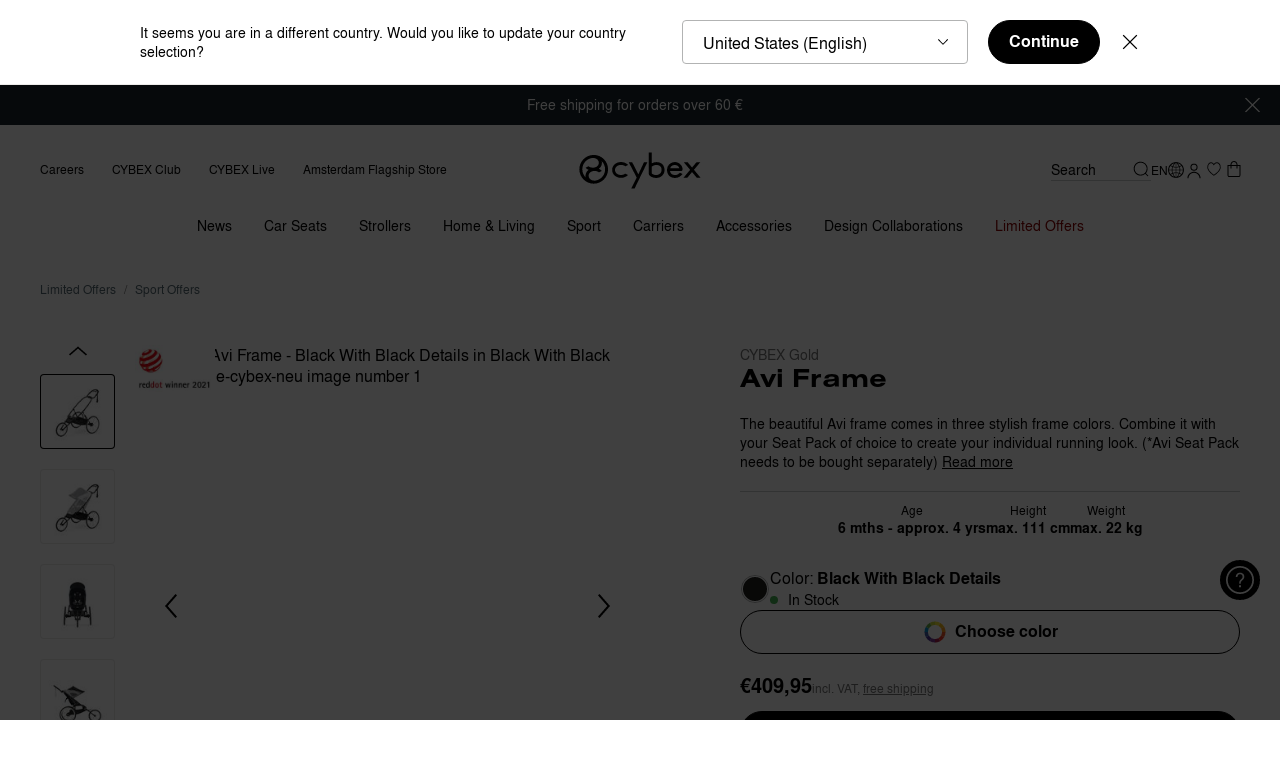

--- FILE ---
content_type: text/html;charset=UTF-8
request_url: https://www.cybex-online.com/on/demandware.store/Sites-cybex-neu-Site/en_BE/CQRecomm-Start
body_size: 2053
content:
    <div
        role="tabpanel"
        aria-labelledby="button-firstRecommendationPanel"
        aria-expanded="false"
        class="b-tab_panel"
        data-widget="pdpRecommendationTabPanel"
        id="firstRecommendationPanel"
        data-tab-id="button-firstRecommendationPanel"
        data-tab-name="Pairs perfectly with"
        data-area="body"
    >
        <div class="b-product_details-recommendations">
            <div
                class="b-carousel m-with_counter_alt"
                data-widget.sm="carouselSwiper"
                data-component-class="recommendations"
                data-id="carousel-1"
                data-slides-per-view="1"
                data-slides-per-view-tablet="1"
                data-slides-per-view-mobile="1"
                data-loop="false"
                data-observer="false"
                data-observe-parents="false"
                data-pagination-type="bullets"
                data-pagination-clickable="true"
                data-of-text="/"
            >
                <div class="b-carousel-inner m-disabled">
                    <div class="b-carousel-content swiper" data-ref="swiperContent">
                        <div class="swiper-wrapper">
                            

                            
                                
                                    <!-- Index: 0.0 - Remainder: 0.0 - Qty: 3.0 - Prev: 2.0 -->
                                    <!-- CQuotient Activity Tracking (viewReco-cquotient.js) -->
<script type="text/javascript">//<!--
/* <![CDATA[ */
(function(){
try {
	if(window.CQuotient) {
		var cq_params = {};
		cq_params.cookieId = window.CQuotient.getCQCookieId();
		cq_params.userId = window.CQuotient.getCQUserId();
		cq_params.emailId = CQuotient.getCQHashedEmail();
		cq_params.loginId = CQuotient.getCQHashedLogin();
		cq_params.accumulate = true;
		cq_params.products = [{
			id: 'sp-go-avi-seat-pack',
			sku: '',
			type: '',
			alt_id: ''
		}];
		cq_params.recommenderName = 'compatible-with';
		cq_params.realm = "BFHM";
		cq_params.siteId = "cybex-neu";
		cq_params.instanceType = "prd";
		cq_params.locale = window.CQuotient.locale;
		cq_params.slotId = 'pdp-recommendations-compatible-products';
		cq_params.slotConfigId = 'default-pdp-bottom-compatible';
		cq_params.slotConfigTemplate = 'slots\/recommendation\/recommendationsCompatibleProductsCarousel.isml';
		if(window.CQuotient.sendActivity)
			window.CQuotient.sendActivity( CQuotient.clientId, 'viewReco', cq_params );
		else
			window.CQuotient.activities.push( {activityType: 'viewReco', parameters: cq_params} );
	}
} catch(err) {}
})();
/* ]]> */
// -->
</script>
<script type="text/javascript">//<!--
/* <![CDATA[ (viewProduct-active_data.js) */
dw.ac._capture({id: "sp-go-avi-seat-pack", type: "recommendation"});
/* ]]> */
// -->
</script>
                                        
                                            <div class="swiper-slide">
                                        

                                        

<div class="b-recommendation_item_card m-large"
    
>

    <div class="b-recommendation_item_card_image">
        
        <img src="https://www.cybex-online.com/dw/image/v2/BFHM_PRD/on/demandware.static/-/Sites-cybex-master-catalog/default/dwa048e33a/images/products/sp-go-avi-seat-pack/cyb_21_avi_eu_y045_sipi_blpi_frame_greyedout_177fe4a08f581a70.jpeg?sw=72&amp;sh=116&amp;sm=fit&amp;q=70&amp;strip=true" alt="CYBEX Avi Seat Pack in  large" width="72" height="72" loading="lazy" />
    </div>
    <div class="b-recommendation_item_card_in">
        
            <div class="b-recommendation_item_brand">
                CYBEX Gold
            </div>
        
        <div class="b-recommendation_item_name">
            Avi Seat Pack
        </div>

        
            
            
                
    <span
        data-ref="priceContainer"
        class="b-price b-price_default"
        
        data-tau-price="product_price"
    >
        <!--
        <meta itemprop="priceCurrency" content="USD">
        itemprop="price" on price
        -->
        
            


<span class="b-price-from">From</span>






    <span
        class="b-price-item"
        content="169.95"
        data-tau-price="price-range"
        
    >



    &euro;169,95


</span>




        
    </span>


            
        
    </div>
    <span class="b-recommendation_item_card_button">
        <svg width="48" height="48">
            <use href="#arrow-right" />
        </svg>
    </span>
    <button
        aria-controls="moreInformationDialog"
        aria-expanded="false"
        class="b-recommendation_item_card_button_in"
        data-widget="emitBusEvent"
        data-bus-event-type="more.information.show"
        data-event-click.prevent="emitBusEvent"
        data-url="/on/demandware.store/Sites-cybex-neu-Site/en_BE/Product-MoreInformation?pid=sp-go-avi-seat-pack"
        data-cockpit-recommendation="true"
    >
        Avi Seat Pack
    </button>
</div>


                                        
                                    

                                    
                                
                            
                                
                                    <!-- Index: 1.0 - Remainder: 1.0 - Qty: 3.0 - Prev: 2.0 -->
                                    <!-- CQuotient Activity Tracking (viewReco-cquotient.js) -->
<script type="text/javascript">//<!--
/* <![CDATA[ */
(function(){
try {
	if(window.CQuotient) {
		var cq_params = {};
		cq_params.cookieId = window.CQuotient.getCQCookieId();
		cq_params.userId = window.CQuotient.getCQUserId();
		cq_params.emailId = CQuotient.getCQHashedEmail();
		cq_params.loginId = CQuotient.getCQHashedLogin();
		cq_params.accumulate = true;
		cq_params.products = [{
			id: 'ac-go-insect-net-avi',
			sku: '',
			type: '',
			alt_id: ''
		}];
		cq_params.recommenderName = 'compatible-with';
		cq_params.realm = "BFHM";
		cq_params.siteId = "cybex-neu";
		cq_params.instanceType = "prd";
		cq_params.locale = window.CQuotient.locale;
		cq_params.slotId = 'pdp-recommendations-compatible-products';
		cq_params.slotConfigId = 'default-pdp-bottom-compatible';
		cq_params.slotConfigTemplate = 'slots\/recommendation\/recommendationsCompatibleProductsCarousel.isml';
		if(window.CQuotient.sendActivity)
			window.CQuotient.sendActivity( CQuotient.clientId, 'viewReco', cq_params );
		else
			window.CQuotient.activities.push( {activityType: 'viewReco', parameters: cq_params} );
	}
} catch(err) {}
})();
/* ]]> */
// -->
</script>
<script type="text/javascript">//<!--
/* <![CDATA[ (viewProduct-active_data.js) */
dw.ac._capture({id: "ac-go-insect-net-avi", type: "recommendation"});
/* ]]> */
// -->
</script>
                                        

                                        

<div class="b-recommendation_item_card m-large"
    
>

    <div class="b-recommendation_item_card_image">
        
        <img src="https://www.cybex-online.com/dw/image/v2/BFHM_PRD/on/demandware.static/-/Sites-cybex-master-catalog/default/dw059470b3/images/products/ac-go-insect-net-avi/cyb_25_int_y045_avi_blpi_sipi_insectnet_1762ce99b86e4070.jpeg?sw=72&amp;sh=116&amp;sm=fit&amp;q=70&amp;strip=true" alt="CYBEX Avi Insect Net in  large" width="72" height="72" loading="lazy" />
    </div>
    <div class="b-recommendation_item_card_in">
        
            <div class="b-recommendation_item_brand">
                CYBEX Gold
            </div>
        
        <div class="b-recommendation_item_name">
            Avi Insect Net
        </div>

        
            
            
                
    <span
        data-ref="priceContainer"
        class="b-price b-price_default"
        
        data-tau-price="product_price"
    >
        <!--
        <meta itemprop="priceCurrency" content="USD">
        itemprop="price" on price
        -->
        
            
            







    <span
        data-ref="priceItem"
        class="b-price-item"
        content="49.95"
        data-tau-price="list"
        
    >

    &euro;49,95


</span>



        
    </span>


            
        
    </div>
    <span class="b-recommendation_item_card_button">
        <svg width="48" height="48">
            <use href="#arrow-right" />
        </svg>
    </span>
    <button
        aria-controls="moreInformationDialog"
        aria-expanded="false"
        class="b-recommendation_item_card_button_in"
        data-widget="emitBusEvent"
        data-bus-event-type="more.information.show"
        data-event-click.prevent="emitBusEvent"
        data-url="/on/demandware.store/Sites-cybex-neu-Site/en_BE/Product-MoreInformation?pid=ac-go-insect-net-avi"
        data-cockpit-recommendation="true"
    >
        Avi Insect Net
    </button>
</div>


                                        
                                    

                                    
                                
                            
                                
                                    <!-- Index: 2.0 - Remainder: 2.0 - Qty: 3.0 - Prev: 2.0 -->
                                    <!-- CQuotient Activity Tracking (viewReco-cquotient.js) -->
<script type="text/javascript">//<!--
/* <![CDATA[ */
(function(){
try {
	if(window.CQuotient) {
		var cq_params = {};
		cq_params.cookieId = window.CQuotient.getCQCookieId();
		cq_params.userId = window.CQuotient.getCQUserId();
		cq_params.emailId = CQuotient.getCQHashedEmail();
		cq_params.loginId = CQuotient.getCQHashedLogin();
		cq_params.accumulate = true;
		cq_params.products = [{
			id: 'ac-go-adapter-cs-avi',
			sku: '',
			type: '',
			alt_id: ''
		}];
		cq_params.recommenderName = 'compatible-with';
		cq_params.realm = "BFHM";
		cq_params.siteId = "cybex-neu";
		cq_params.instanceType = "prd";
		cq_params.locale = window.CQuotient.locale;
		cq_params.slotId = 'pdp-recommendations-compatible-products';
		cq_params.slotConfigId = 'default-pdp-bottom-compatible';
		cq_params.slotConfigTemplate = 'slots\/recommendation\/recommendationsCompatibleProductsCarousel.isml';
		if(window.CQuotient.sendActivity)
			window.CQuotient.sendActivity( CQuotient.clientId, 'viewReco', cq_params );
		else
			window.CQuotient.activities.push( {activityType: 'viewReco', parameters: cq_params} );
	}
} catch(err) {}
})();
/* ]]> */
// -->
</script>
<script type="text/javascript">//<!--
/* <![CDATA[ (viewProduct-active_data.js) */
dw.ac._capture({id: "ac-go-adapter-cs-avi", type: "recommendation"});
/* ]]> */
// -->
</script>
                                        

                                        

<div class="b-recommendation_item_card m-large"
    
>

    <div class="b-recommendation_item_card_image">
        
        <img src="https://www.cybex-online.com/dw/image/v2/BFHM_PRD/on/demandware.static/-/Sites-cybex-master-catalog/default/dw1e127837/images/products/ac-go-adapter-cs-avi/cyb_21_avi_eu_y045_sipi_blpi_carseat_adapter_greyedout_1762ce818505df70.jpeg?sw=72&amp;sh=116&amp;sm=fit&amp;q=70&amp;strip=true" alt="CYBEX Avi/Avi Spin Car Seat Adapter in  large" width="72" height="72" loading="lazy" />
    </div>
    <div class="b-recommendation_item_card_in">
        
            <div class="b-recommendation_item_brand">
                CYBEX Gold
            </div>
        
        <div class="b-recommendation_item_name">
            Avi/Avi Spin Car Seat Adapter
        </div>

        
            
            
                
    <span
        data-ref="priceContainer"
        class="b-price b-price_default"
        
        data-tau-price="product_price"
    >
        <!--
        <meta itemprop="priceCurrency" content="USD">
        itemprop="price" on price
        -->
        
            
            







    <span
        data-ref="priceItem"
        class="b-price-item"
        content="49.95"
        data-tau-price="list"
        
    >

    &euro;49,95


</span>



        
    </span>


            
        
    </div>
    <span class="b-recommendation_item_card_button">
        <svg width="48" height="48">
            <use href="#arrow-right" />
        </svg>
    </span>
    <button
        aria-controls="moreInformationDialog"
        aria-expanded="false"
        class="b-recommendation_item_card_button_in"
        data-widget="emitBusEvent"
        data-bus-event-type="more.information.show"
        data-event-click.prevent="emitBusEvent"
        data-url="/on/demandware.store/Sites-cybex-neu-Site/en_BE/Product-MoreInformation?pid=ac-go-adapter-cs-avi"
        data-cockpit-recommendation="true"
    >
        Avi/Avi Spin Car Seat Adapter
    </button>
</div>


                                        
                                            </div>
                                        
                                    

                                    
                                
                            
                                
                                    <!-- Index: 3.0 - Remainder: 0.0 - Qty: 3.0 - Prev: 2.0 -->
                                    <!-- CQuotient Activity Tracking (viewReco-cquotient.js) -->
<script type="text/javascript">//<!--
/* <![CDATA[ */
(function(){
try {
	if(window.CQuotient) {
		var cq_params = {};
		cq_params.cookieId = window.CQuotient.getCQCookieId();
		cq_params.userId = window.CQuotient.getCQUserId();
		cq_params.emailId = CQuotient.getCQHashedEmail();
		cq_params.loginId = CQuotient.getCQHashedLogin();
		cq_params.accumulate = true;
		cq_params.products = [{
			id: 'ac-go-rain-cover-avi',
			sku: '',
			type: '',
			alt_id: ''
		}];
		cq_params.recommenderName = 'compatible-with';
		cq_params.realm = "BFHM";
		cq_params.siteId = "cybex-neu";
		cq_params.instanceType = "prd";
		cq_params.locale = window.CQuotient.locale;
		cq_params.slotId = 'pdp-recommendations-compatible-products';
		cq_params.slotConfigId = 'default-pdp-bottom-compatible';
		cq_params.slotConfigTemplate = 'slots\/recommendation\/recommendationsCompatibleProductsCarousel.isml';
		if(window.CQuotient.sendActivity)
			window.CQuotient.sendActivity( CQuotient.clientId, 'viewReco', cq_params );
		else
			window.CQuotient.activities.push( {activityType: 'viewReco', parameters: cq_params} );
	}
} catch(err) {}
})();
/* ]]> */
// -->
</script>
<script type="text/javascript">//<!--
/* <![CDATA[ (viewProduct-active_data.js) */
dw.ac._capture({id: "ac-go-rain-cover-avi", type: "recommendation"});
/* ]]> */
// -->
</script>
                                        
                                            <div class="swiper-slide">
                                        

                                        

<div class="b-recommendation_item_card m-large"
    
>

    <div class="b-recommendation_item_card_image">
        
        <img src="https://www.cybex-online.com/dw/image/v2/BFHM_PRD/on/demandware.static/-/Sites-cybex-master-catalog/default/dwae7809fd/images/products/ac-go-rain-cover-avi/cyb_25_int_y045_avi_blpi_sipi_raincover_1762ce9b64193570.jpeg?sw=72&amp;sh=116&amp;sm=fit&amp;q=70&amp;strip=true" alt="CYBEX Avi Rain Cover in  large" width="72" height="72" loading="lazy" />
    </div>
    <div class="b-recommendation_item_card_in">
        
            <div class="b-recommendation_item_brand">
                CYBEX Gold
            </div>
        
        <div class="b-recommendation_item_name">
            Avi Rain Cover
        </div>

        
            
            
                
    <span
        data-ref="priceContainer"
        class="b-price b-price_default"
        
        data-tau-price="product_price"
    >
        <!--
        <meta itemprop="priceCurrency" content="USD">
        itemprop="price" on price
        -->
        
            
            







    <span
        data-ref="priceItem"
        class="b-price-item"
        content="49.95"
        data-tau-price="list"
        
    >

    &euro;49,95


</span>



        
    </span>


            
        
    </div>
    <span class="b-recommendation_item_card_button">
        <svg width="48" height="48">
            <use href="#arrow-right" />
        </svg>
    </span>
    <button
        aria-controls="moreInformationDialog"
        aria-expanded="false"
        class="b-recommendation_item_card_button_in"
        data-widget="emitBusEvent"
        data-bus-event-type="more.information.show"
        data-event-click.prevent="emitBusEvent"
        data-url="/on/demandware.store/Sites-cybex-neu-Site/en_BE/Product-MoreInformation?pid=ac-go-rain-cover-avi"
        data-cockpit-recommendation="true"
    >
        Avi Rain Cover
    </button>
</div>


                                        
                                    

                                    
                                
                            
                                
                                    <!-- Index: 4.0 - Remainder: 1.0 - Qty: 3.0 - Prev: 2.0 -->
                                    <!-- CQuotient Activity Tracking (viewReco-cquotient.js) -->
<script type="text/javascript">//<!--
/* <![CDATA[ */
(function(){
try {
	if(window.CQuotient) {
		var cq_params = {};
		cq_params.cookieId = window.CQuotient.getCQCookieId();
		cq_params.userId = window.CQuotient.getCQUserId();
		cq_params.emailId = CQuotient.getCQHashedEmail();
		cq_params.loginId = CQuotient.getCQHashedLogin();
		cq_params.accumulate = true;
		cq_params.products = [{
			id: 'ac-go-2in1-cup-holder-wg',
			sku: '',
			type: '',
			alt_id: ''
		}];
		cq_params.recommenderName = 'compatible-with';
		cq_params.realm = "BFHM";
		cq_params.siteId = "cybex-neu";
		cq_params.instanceType = "prd";
		cq_params.locale = window.CQuotient.locale;
		cq_params.slotId = 'pdp-recommendations-compatible-products';
		cq_params.slotConfigId = 'default-pdp-bottom-compatible';
		cq_params.slotConfigTemplate = 'slots\/recommendation\/recommendationsCompatibleProductsCarousel.isml';
		if(window.CQuotient.sendActivity)
			window.CQuotient.sendActivity( CQuotient.clientId, 'viewReco', cq_params );
		else
			window.CQuotient.activities.push( {activityType: 'viewReco', parameters: cq_params} );
	}
} catch(err) {}
})();
/* ]]> */
// -->
</script>
<script type="text/javascript">//<!--
/* <![CDATA[ (viewProduct-active_data.js) */
dw.ac._capture({id: "ac-go-2in1-cup-holder-wg", type: "recommendation"});
/* ]]> */
// -->
</script>
                                        

                                        

<div class="b-recommendation_item_card m-large"
    
>

    <div class="b-recommendation_item_card_image">
        
        <img src="https://www.cybex-online.com/dw/image/v2/BFHM_PRD/on/demandware.static/-/Sites-cybex-master-catalog/default/dw2e01b1db/images/products/ac-go-2in1-cup-holder-wg/cyb_21_cupholder_2-in-1_eu_generic_1763de4a16306e70.jpeg?sw=72&amp;sh=116&amp;sm=fit&amp;q=70&amp;strip=true" alt="CYBEX 2-in-1 Cup Holder in  large" width="72" height="72" loading="lazy" />
    </div>
    <div class="b-recommendation_item_card_in">
        
            <div class="b-recommendation_item_brand">
                CYBEX Gold
            </div>
        
        <div class="b-recommendation_item_name">
            2-in-1 Cup Holder
        </div>

        
            
            
                
    <span
        data-ref="priceContainer"
        class="b-price b-price_default"
        
        data-tau-price="product_price"
    >
        <!--
        <meta itemprop="priceCurrency" content="USD">
        itemprop="price" on price
        -->
        
            
            







    <span
        data-ref="priceItem"
        class="b-price-item"
        content="34.95"
        data-tau-price="list"
        
    >

    &euro;34,95


</span>



        
    </span>


            
        
    </div>
    <span class="b-recommendation_item_card_button">
        <svg width="48" height="48">
            <use href="#arrow-right" />
        </svg>
    </span>
    <button
        aria-controls="moreInformationDialog"
        aria-expanded="false"
        class="b-recommendation_item_card_button_in"
        data-widget="emitBusEvent"
        data-bus-event-type="more.information.show"
        data-event-click.prevent="emitBusEvent"
        data-url="/on/demandware.store/Sites-cybex-neu-Site/en_BE/Product-MoreInformation?pid=ac-go-2in1-cup-holder-wg"
        data-cockpit-recommendation="true"
    >
        2-in-1 Cup Holder
    </button>
</div>


                                        
                                            </div>
                                        
                                    

                                    
                                
                            
                        </div>
                    </div>
                </div>
                <div class="b-carousel-bottom" data-ref="controls" hidden>
                    <div class="b-carousel-bottom_in">
                        <div class="b-carousel-pagination m-shown_sm">
                            <div class="swiper-pagination" data-ref="pagination"></div>
                        </div>
                        <div class="b-carousel-controls m-shown_sm">
                            <button class="b-carousel-controls_item m-prev" data-ref="prevBtn">
                                <span>Previous</span>
                            </button>
                            <button class="b-carousel-controls_item m-next" data-ref="nextBtn">
                                <span>Next</span>
                            </button>
                        </div>
                    </div>
                </div>
            </div>
        </div>
    </div>



--- FILE ---
content_type: text/javascript; charset=utf-8
request_url: https://e.cquotient.com/recs/bfhm-cybex-neu/recently-viewed?callback=CQuotient._callback4&_=1769616584730&_device=mac&userId=&cookieId=abX7H1wCdman1kfqfnOSR4qGS7&emailId=&anchors=id%3A%3Asp-go-avi-frame%7C%7Csku%3A%3A10081286%7C%7Ctype%3A%3A%7C%7Calt_id%3A%3A&slotId=pdp-recommendations-recently-viewed-products&slotConfigId=default-pdp-bottom-recently&slotConfigTemplate=slots%2Frecommendation%2FrecommendationsRecentlyViewedProductsCarousel.isml&ccver=1.03&realm=BFHM&siteId=cybex-neu&instanceType=prd&v=v3.1.3&json=%7B%22userId%22%3A%22%22%2C%22cookieId%22%3A%22abX7H1wCdman1kfqfnOSR4qGS7%22%2C%22emailId%22%3A%22%22%2C%22anchors%22%3A%5B%7B%22id%22%3A%22sp-go-avi-frame%22%2C%22sku%22%3A%2210081286%22%2C%22type%22%3A%22%22%2C%22alt_id%22%3A%22%22%7D%5D%2C%22slotId%22%3A%22pdp-recommendations-recently-viewed-products%22%2C%22slotConfigId%22%3A%22default-pdp-bottom-recently%22%2C%22slotConfigTemplate%22%3A%22slots%2Frecommendation%2FrecommendationsRecentlyViewedProductsCarousel.isml%22%2C%22ccver%22%3A%221.03%22%2C%22realm%22%3A%22BFHM%22%2C%22siteId%22%3A%22cybex-neu%22%2C%22instanceType%22%3A%22prd%22%2C%22v%22%3A%22v3.1.3%22%7D
body_size: 76
content:
/**/ typeof CQuotient._callback4 === 'function' && CQuotient._callback4({"recently-viewed":{"displayMessage":"Recently Viewed","recs":[],"recoUUID":"4a3b99a1-4418-4105-9fd4-e406dd876559"}});

--- FILE ---
content_type: text/javascript
request_url: https://www.cybex-online.com/on/demandware.static/Sites-cybex-neu-Site/-/en_BE/v1769597866541/4.bundle.js
body_size: 213
content:
(window.webpackJsonp=window.webpackJsonp||[]).push([[4],{603:function(e,t,r){"use strict";r.r(t),t.default=function(e){return class extends e{prefs(){return{PRICE_ITEM:"b-price-item",PRICE_CONTAINER:"b-price",ERROR:"b-error",...super.prefs()}}init(){super.init(),this.eventBus().on("swatch.mouse.hover","setSwatchPrice"),this.eventBus().on("swatch.mouse.leave","restoreSwatchPrice")}setSwatchPrice(e,t){const r=e.data("swatchProductListPrice"),s=e.data("swatchProductSalesPrice"),i=e.data("swatchAvailableByCountry"),h=e.data("swatchNotAvailableMessage");this.data("pid")===t&&(this.has("setVatInfo",e=>{e.hide()}),i&&r?(this.ref("hoverPriceItemOld").setText(r),this.ref("hoverPriceItemOld").addClass(this.prefs().PRICE_ITEM),this.ref("hoverPriceItemOld").show()):(this.ref("hoverPriceItemOld").hide(),this.ref("hoverPriceItemOld").setText(""),this.ref("hoverPriceItemOld").removeClass(this.prefs().PRICE_ITEM)),i&&s?(this.ref("hoverPriceItem").setText(s),this.ref("hoverPriceItem").addClass(this.prefs().PRICE_ITEM),this.ref("hoverPriceItem").show()):(this.ref("hoverPriceItem").hide(),this.ref("hoverPriceItem").setText(""),this.ref("hoverPriceItem").removeClass(this.prefs().PRICE_ITEM)),i||this.data("alternativeAddToCartConfigured")?(this.has("hoverSetVatInfo",e=>{e.show()}),this.ref("hoverPriceContainer").addClass(this.prefs().PRICE_CONTAINER)):(this.has("hoverSetVatInfo",e=>{e.hide()}),this.ref("hoverPriceItem").setText(h),this.ref("hoverPriceItem").addClass(this.prefs().ERROR),this.ref("hoverPriceContainer").removeClass(this.prefs().PRICE_CONTAINER),this.ref("hoverPriceItem").show()),this.ref("priceContainer").hide(),this.ref("hoverPriceContainer").show())}restoreSwatchPrice(e,t){this.data("pid")===t&&(this.has("setVatInfo",e=>{e.show()}),this.ref("priceContainer").show(),this.ref("hoverPriceContainer").hide(),this.has("hoverSetVatInfo",e=>{e.hide()}),this.ref("hoverPriceItem").removeClass(this.prefs().ERROR))}}}}}]);

--- FILE ---
content_type: application/javascript
request_url: https://cdn-widgetsrepository.yotpo.com/widget-assets/widget-reviews-main-widget/js/app-media-gallery.3ce0fe17.js
body_size: 14286
content:
(self["webpackYotpoMainWidget"]=self["webpackYotpoMainWidget"]||[]).push([[154],{354:function(e,t,i){"use strict";i.r(t);var o=i(1601),r=i.n(o),n=i(6314),a=i.n(n),l=a()(r());l.push([e.id,".yotpo-pagination-icon{fill:var(--text-color)}.yotpo-pagination-disabled{fill:var(--text-color);opacity:.3}",""]),t["default"]=l},357:function(e,t){"use strict";const i="YOTPO_KL_PARTNER_ID";let o="https://cdnapisec.kaltura.com/p/PARTNER_ID/sp/0/playManifest/entryId/ENTRY_ID/format/url/protocol/https/video.mp4",r="https://cdnapisec.kaltura.com/p/PARTNER_ID/thumbnail/entry_id/ENTRY_ID",n=null;class a{setProviderUrl(e){null==n&&"undefined"!==typeof localStorage&&(n=localStorage.getItem(i),n||(n=l(e),n&&localStorage.setItem(i,n)),n&&(o=o.replace("PARTNER_ID",n),r=r.replace("PARTNER_ID",n)))}generateVideoUrl(e){return o.replace("ENTRY_ID",e)}generateVideoThumbnailurl(e){return r.replace("ENTRY_ID",e)}}function l(e){const t=e.match("/p/(\\d+)");return t?t[0].substring(3):null}t.A=new a},554:function(e,t,i){"use strict";i.r(t);var o=i(1601),r=i.n(o),n=i(6314),a=i.n(n),l=a()(r());l.push([e.id,"button.yotpo-single-thumbnail{-o-object-fit:cover;object-fit:cover;cursor:pointer}",""]),t["default"]=l},763:function(e,t,i){var o=i(1613);o.__esModule&&(o=o.default),"string"===typeof o&&(o=[[e.id,o,""]]),o.locals&&(e.exports=o.locals);var r=i(9548).A;r("0bf3b6ba",o,!0,{sourceMap:!1,shadowMode:!1})},924:function(e,t,i){var o=i(5822);o.__esModule&&(o=o.default),"string"===typeof o&&(o=[[e.id,o,""]]),o.locals&&(e.exports=o.locals);var r=i(9548).A;r("6960b939",o,!0,{sourceMap:!1,shadowMode:!1})},962:function(e,t,i){var o=i(1968);o.__esModule&&(o=o.default),"string"===typeof o&&(o=[[e.id,o,""]]),o.locals&&(e.exports=o.locals);var r=i(9548).A;r("a4467510",o,!0,{sourceMap:!1,shadowMode:!1})},982:function(e,t,i){var o=i(2520);o.__esModule&&(o=o.default),"string"===typeof o&&(o=[[e.id,o,""]]),o.locals&&(e.exports=o.locals);var r=i(9548).A;r("5b89f51d",o,!0,{sourceMap:!1,shadowMode:!1})},1204:function(e,t,i){"use strict";i.r(t);var o=i(1601),r=i.n(o),n=i(6314),a=i.n(n),l=a()(r());l.push([e.id,".yotpo-verified-icon{margin-top:var(--b927711e)}",""]),t["default"]=l},1613:function(e,t,i){"use strict";i.r(t);var o=i(1601),r=i.n(o),n=i(6314),a=i.n(n),l=a()(r());l.push([e.id,".yotpo-delete-image-icon[data-v-ffe3d2c0]{height:8px;width:8px}",""]),t["default"]=l},1877:function(e,t,i){"use strict";i.r(t);var o=i(1601),r=i.n(o),n=i(6314),a=i.n(n),l=a()(r());l.push([e.id,".yotpo-close-icon[data-v-392cec49]{width:14px;height:14px}",""]),t["default"]=l},1968:function(e,t,i){"use strict";i.r(t);var o=i(1601),r=i.n(o),n=i(6314),a=i.n(n),l=a()(r());l.push([e.id,".yotpo-anonymous-person-icon{width:var(--ae25cb68);height:var(--ae25cb68)}",""]),t["default"]=l},2502:function(e,t,i){"use strict";i.d(t,{A:function(){return c}});var o=i(641),r=i(33);const n={class:"yotpo-verified-image-icon","aria-hidden":"true"};function a(e,t,i,a,l,s){const d=(0,o.g2)("VerifiedIconTemp");return(0,o.uX)(),(0,o.CE)("div",n,[(0,o.Lk)("span",null,[(0,o.RG)(e.$slots,"image")]),e.verified?((0,o.uX)(),(0,o.CE)("div",{key:0,class:(0,r.C4)(["yotpo-verified-icon-wrapper",e.verifiedIconWrapperRTLClasses])},[(0,o.RG)(e.$slots,"verifiedIcon",{},()=>[(0,o.bF)(d)])],2)):(0,o.Q3)("",!0)])}var l=i(5460),s=(0,o.pM)({name:"VerifiedImageIconTemp",components:{VerifiedIconTemp:l.A},setup(){return{primaryColor:(0,o.WQ)("viewConfig")?.primaryColor,isRTL:(0,o.WQ)("viewConfig")?.rtl}},props:{verified:{type:Boolean,required:!0},standalone:{type:Boolean,required:!1}},computed:{verifiedIconWrapperRTLClasses(){return{"yotpo-verified-icon-wrapper--rtl":this.isRTL}}}}),d=(i(5696),i(6262));const u=(0,d.A)(s,[["render",a]]);var c=u},2520:function(e,t,i){"use strict";i.r(t);var o=i(1601),r=i.n(o),n=i(6314),a=i.n(n),l=a()(r());l.push([e.id,".yotpo-media-thumbnail[data-v-2dffe6d2]{position:relative}.yotpo-video-play-icon[data-v-2dffe6d2]{position:absolute;display:flex;align-items:center;justify-content:center;height:40px;width:40px;left:calc(50% - 20px);top:calc(50% - 20px);background:hsla(0,0%,100%,.4);border-radius:50%;cursor:pointer}.yotpo-video-play-icon svg[data-v-2dffe6d2]{margin-left:4px}",""]),t["default"]=l},2527:function(e,t,i){"use strict";i.d(t,{F:function(){return o},i:function(){return r}});const o=e=>e?[...e.videos??[],...e.images??[]]:[],r=(e,t)=>e.map(e=>{const i=t.find(t=>t.id===e.reviewId);return i?o(i).find(t=>t.id===e.id):null}).filter(Boolean)},3035:function(e,t,i){var o=i(6665);o.__esModule&&(o=o.default),"string"===typeof o&&(o=[[e.id,o,""]]),o.locals&&(e.exports=o.locals);var r=i(9548).A;r("3d29f3cd",o,!0,{sourceMap:!1,shadowMode:!1})},3123:function(e,t,i){var o=i(8813);o.__esModule&&(o=o.default),"string"===typeof o&&(o=[[e.id,o,""]]),o.locals&&(e.exports=o.locals);var r=i(9548).A;r("f9fa1d3a",o,!0,{sourceMap:!1,shadowMode:!1})},3420:function(e,t,i){"use strict";i.d(t,{A:function(){return x}});var o=i(641),r=i(33),n=i(3751);const a={class:"yotpo-icon-button__container"},l=["aria-labelledby","aria-disabled"],s={class:"yotpo-icon-button__icon"};function d(e,t,i,d,u,c){const p=(0,o.g2)("SimpleTooltip");return(0,o.uX)(),(0,o.CE)("div",a,[(0,o.Lk)("button",{type:"button",class:(0,r.C4)(["yotpo-icon-button",[{"yotpo-icon-button--rtl":e.isRTL}]]),onKeydown:t[0]||(t[0]=(0,n.jR)((...t)=>e.hideTooltip&&e.hideTooltip(...t),["esc"])),onFocus:t[1]||(t[1]=(...t)=>e.handleFocusIn&&e.handleFocusIn(...t)),onBlur:t[2]||(t[2]=(...t)=>e.onFocusOut&&e.onFocusOut(...t)),onMouseenter:t[3]||(t[3]=(...t)=>e.onMouseOver&&e.onMouseOver(...t)),onMouseleave:t[4]||(t[4]=(...t)=>e.onMouseLeave&&e.onMouseLeave(...t)),onClick:t[5]||(t[5]=(...t)=>e.onClickButtonAction&&e.onClickButtonAction(...t)),"aria-labelledby":`yotpo-simple-tooltip-${e.uniqueId}`,style:(0,r.Tr)(e.style),"aria-disabled":e.isAriaDisabled},[(0,o.Lk)("span",s,[(0,o.RG)(e.$slots,"default",{},void 0,!0)])],46,l),(0,o.bF)(p,{tooltipContent:e.buttonContent,showTooltip:e.isTooltipVisible,uniqueId:e.uniqueId,tooltipPosition:e.tooltipPosition,tooltipBottomPosition:e.tooltipBottomPosition},null,8,["tooltipContent","showTooltip","uniqueId","tooltipPosition","tooltipBottomPosition"])])}const u=["id"];function c(e,t,i,n,a,l){return(0,o.uX)(),(0,o.CE)("div",{class:(0,r.C4)(["yotpo-simple-tooltip",[{"yotpo-simple-tooltip--visible":!e.isMobileDevice&&e.showTooltip},`yotpo-simple-tooltip--${e.setTooltipPosition()}`]]),id:`yotpo-simple-tooltip-${e.uniqueId}`,role:"tooltip",style:(0,r.Tr)(e.style)},(0,r.v_)(e.tooltipContent),15,u)}var p=(0,o.pM)({name:"SimpleTooltip",setup(){return{isMobileDevice:(0,o.WQ)("isMobileDevice")}},props:{tooltipContent:{type:String,required:!0},tooltipPosition:{type:String,default:"left"},uniqueId:{type:String,required:!0},isRtl:{type:Boolean,default:!1},showTooltip:{type:Boolean,default:!1},tooltipBottomPosition:{type:String,default:"-100%"}},methods:{setTooltipPosition(){return this.isRtl?"left"===this.tooltipPosition?"right":"left":this.tooltipPosition}},computed:{style(){return{"--tooltip-bottom-position":this.tooltipBottomPosition}}}}),h=(i(3035),i(6262));const m=(0,h.A)(p,[["render",c],["__scopeId","data-v-748f8a28"]]);var _=m;const f=_;var b=i(7842),v=i(953);function g(e=1e3){const t=(0,v.KR)(!1),i=(0,v.KR)(!1),r=(0,v.KR)(null);function n(){t.value=!0}function a(){t.value=!1}function l(e){e||(i.value=!0,n())}function s(){i.value=!1,a()}function d(){i.value||r.value||(r.value=setTimeout(()=>{n(),r.value=null},e))}function u(){i.value||(r.value&&(clearTimeout(r.value),r.value=null),a())}function c(){r.value&&(clearTimeout(r.value),r.value=null),i.value=!1,a()}return(0,o.xo)(()=>{r.value&&clearTimeout(r.value)}),{isTooltipVisible:t,isFocused:i,onFocusIn:l,onFocusOut:s,onMouseOver:d,onMouseLeave:u,onClick:c,showTooltip:n,hideTooltip:a}}var y=(0,o.pM)({name:"IconButton",components:{SimpleTooltip:f},setup(){const{isTooltipVisible:e,onFocusIn:t,onFocusOut:i,onMouseOver:r,onMouseLeave:n,onClick:a,hideTooltip:l}=g(),s=(0,b.h9)(),d=()=>{t(s.value)};return{isMobileDevice:(0,o.WQ)("isMobileDevice"),isTooltipVisible:e,handleFocusIn:d,onFocusOut:i,onMouseOver:r,onMouseLeave:n,onClick:a,hideTooltip:l,lastWasMouseDown:s}},props:{uniqueId:{type:String,required:!0},buttonAction:{type:Function,required:!0},backgroundColor:{type:String,default:"var(--yotpo-b2b-light-grey)"},color:{type:String,default:"var(--yotpo-black)"},hoverBackgroundColor:{type:String,default:"var(--primary-color)"},hoverColor:{type:String,default:"var(--yotpo-empty-white)"},tooltipColor:{type:String,default:"var(--yotpo-empty-white)"},tooltipBackground:{type:String,default:"var(--yotpo-black)"},tooltipPosition:{type:String,default:"left"},buttonContent:{type:String,required:!0},buttonRadius:{type:String,default:"100%"},buttonHeight:{type:String,default:"29px"},buttonWidth:{type:String,default:"29px"},buttonMarginRight:{type:String,default:"3px"},tooltipBottomPosition:{type:String,default:"-100%"},isAriaDisabled:{type:Boolean,default:!1},isRTL:{type:Boolean,default:!1}},computed:{style(){return{"--background":this.backgroundColor,"--color":this.color,"--hover-background":this.hoverBackgroundColor,"--hover-color":this.hoverColor,"--icon-button-radius":this.buttonRadius,"--icon-button-height":this.buttonHeight,"--icon-button-width":this.buttonWidth,"--icon-button-margin-right":this.buttonMarginRight}}},methods:{onClickButtonAction(){this.onClick(),this.buttonAction()}}});i(3123);const T=(0,h.A)(y,[["render",d],["__scopeId","data-v-ec5db410"]]);var x=T},3543:function(e,t,i){"use strict";i.r(t),i.d(t,{default:function(){return b}});var o=i(641),r=i(33);const n={class:"yotpo-media-gallery"},a={class:"yotpo-media-gallery-headline"};function l(e,t,i,l,s,d){const u=(0,o.g2)("MediaSlider"),c=(0,o.gN)("intersection");return(0,o.bo)(((0,o.uX)(),(0,o.CE)("div",n,[(0,o.Lk)("div",a,(0,r.v_)(e.aggregateMediaText),1),(0,o.bF)(u,{media:e.media,onMediaClicked:e.mediaClicked,"is-rtl":e.isRTL,onMediaEnded:t[0]||(t[0]=t=>e.fetchNextPage()),"aggregate-media-text":e.aggregateMediaText,"carousel-aria-text":e.carouselAriaText,"next-button-aria-text":e.nextButtonAriaText,"prev-button-aria-text":e.prevButtonAriaText,"slide-aria-text":e.slideAriaText,"slide-controls-aria-text":e.slideControlsAriaText,"item-description-aria-text":e.itemDescriptionAriaText},null,8,["media","onMediaClicked","is-rtl","aggregate-media-text","carousel-aria-text","next-button-aria-text","prev-button-aria-text","slide-aria-text","slide-controls-aria-text","item-description-aria-text"])])),[[c,{callback:e.trackShown}]])}var s=i(5904),d=i(3952),u=i(2527),c=i(791);let p=!1,h=!1;var m=(0,o.pM)({name:"MediaGallery",components:{MediaSlider:s.M},emits:["mediaClicked","updateModalReviews"],setup(){return{reviewsModule:(0,o.WQ)("reviewsModule"),mediaGalleryModule:(0,o.WQ)("mediaGalleryModule"),fetchMissingMediaReviews:(0,o.WQ)("fetchMissingMediaReviews"),trackEvent:(0,o.WQ)("trackEvent"),isRTL:(0,o.WQ)("viewConfig")?.rtl,fetchMediaGalleryNextPage:(0,o.WQ)("fetchMediaGalleryNextPage"),labelsService:(0,o.WQ)(c.Z)}},computed:{media(){return this.mediaGalleryModule.state.mediaReviewsList},aggregateMediaText(){return this.mediaGalleryModule.config.headlineText||""},carouselAriaText(){return this.labelsService?.getLabel("carouselAriaText")},slideAriaText(){return this.labelsService?.getLabel("slideAriaText")},prevButtonAriaText(){return this.labelsService?.getLabel("prevButtonAriaText")},nextButtonAriaText(){return this.labelsService?.getLabel("nextButtonAriaText")},slideControlsAriaText(){return this.labelsService?.getLabel("slideControlsAriaText")},itemDescriptionAriaText(){return this.labelsService?.getLabel("itemDescriptionAriaText")}},methods:{async mediaClicked(e,t){const i=this.media[e];this.trackClicked();const o=[...new Set(this.media.map(e=>e.reviewId))],r=o.findIndex(e=>e===i.reviewId);this.$emit("mediaClicked",{reviews:o,reviewIndex:r,media:this.media,mediaIndex:e},t);const n=await this.getMissingOnPageReviewsData(),a=(0,u.i)(this.media,n);this.$emit("updateModalReviews",{reviews:n,media:a})},getMissingOnPageReviewsData(){const e=[...new Set(this.media.map(e=>e.reviewId))];return this.fetchMissingMediaReviews(e)},trackClicked(){p||(this.trackEvent({label:"reviews_media_gallery"},d.d.REVIEWS_MEDIA_GALLERY_CLICKED),p=!0)},trackShown(){h||(this.trackEvent({label:"reviews_media_gallery"},d.d.REVIEWS_MEDIA_GALLERY_SHOWN),h=!0)},async fetchNextPage(){this.mediaGalleryModule.state.mediaReviewsLoaded&&this.mediaGalleryModule.state.nextPageExists&&await this.fetchMediaGalleryNextPage()}}}),_=(i(3639),i(6262));const f=(0,_.A)(m,[["render",l],["__scopeId","data-v-a7f6412e"]]);var b=f},3546:function(e,t,i){"use strict";i.r(t);var o=i(1601),r=i.n(o),n=i(6314),a=i.n(n),l=a()(r());l.push([e.id,".yotpo-preview-media-wrapper .yotpo-preview-media[data-v-e9593bf2]{max-width:100%;-o-object-fit:contain;object-fit:contain;height:auto}",""]),t["default"]=l},3639:function(e,t,i){var o=i(4049);o.__esModule&&(o=o.default),"string"===typeof o&&(o=[[e.id,o,""]]),o.locals&&(e.exports=o.locals);var r=i(9548).A;r("5e1e0060",o,!0,{sourceMap:!1,shadowMode:!1})},3806:function(e,t){"use strict";let i;function o(e,t){e.forEach(e=>{e.isIntersecting&&(null!=e.target.lazyLoadFunc&&e.target.lazyLoadFunc(),t.unobserve(e.target))})}function r(){const e={root:null,threshold:0};return new IntersectionObserver(o,e)}window["IntersectionObserver"]&&(i=r()),t.A={onVisible:(e,t)=>{e.lazyLoadFunc=t,null!=i?i.observe(e):e.lazyLoadFunc()}}},3810:function(e,t,i){"use strict";i.r(t);var o=i(1601),r=i.n(o),n=i(6314),a=i.n(n),l=a()(r());l.push([e.id,".yotpo-verified-image-icon{display:flex;flex-direction:column;position:relative}.yotpo-verified-icon-wrapper{position:absolute;top:27px;left:27px}.yotpo-verified-icon-wrapper--rtl{left:unset;right:27px}.yotpo-display-s .yotpo-verified-icon-wrapper{position:absolute;top:22px;left:22px}.yotpo-display-s .yotpo-verified-icon-wrapper--rtl{left:unset;right:22px}",""]),t["default"]=l},3863:function(e,t,i){"use strict";i.r(t);var o=i(1601),r=i.n(o),n=i(6314),a=i.n(n),l=a()(r());l.push([e.id,".yotpo-initials-icon{height:var(--da43e724);width:var(--da43e724)}.yotpo-initials-background{display:unset;fill:#ccd2e1}.yotpo-avatar-initials-text{font-weight:700;font-size:var(--v76acd09c);text-align:center;text-anchor:middle;fill:#8e99b7}",""]),t["default"]=l},4032:function(e,t,i){var o=i(3546);o.__esModule&&(o=o.default),"string"===typeof o&&(o=[[e.id,o,""]]),o.locals&&(e.exports=o.locals);var r=i(9548).A;r("f03b0ec2",o,!0,{sourceMap:!1,shadowMode:!1})},4040:function(e,t,i){"use strict";i.d(t,{uB:function(){return K.u},US:function(){return j},fC:function(){return ee},IN:function(){return Z},ud:function(){return J},tj:function(){return Q},EM:function(){return Y}});var o=i(641);i(33);var r=i(3751);const n=(0,o.pM)({name:"InitialsIcon",props:{name:{type:String,required:!0},iconSize:{type:Number,default:50},fontSize:{type:String,default:"26px"},href:{type:String,required:!0}},data(){return{nameInitialized:this.name.split(" ").filter(Boolean).map(e=>e[0].toUpperCase()).join(""),iconSizePx:`${this.iconSize}px`}}}),a=()=>{(0,r.$9)(e=>({da43e724:e.iconSizePx,v76acd09c:e.fontSize}))},l=n.setup;n.setup=l?(e,t)=>(a(),l(e,t)):a;i(5429);var s=i(6262);const d=(0,o.pM)({name:"AnonymousPersonIcon",props:{iconSize:{type:Number,default:50},href:{type:String,required:!0}},data(){return{iconSizePx:`${this.iconSize}px`}}}),u=()=>{(0,r.$9)(e=>({ae25cb68:e.iconSizePx}))},c=d.setup;d.setup=c?(e,t)=>(u(),c(e,t)):u;i(962);const p=["width","height"],h=["href"];function m(e,t,i,r,n,a){return(0,o.uX)(),(0,o.CE)("svg",{version:"1.1",xmlns:"http://www.w3.org/2000/svg",width:e.iconSize,height:e.iconSize,class:"yotpo-verified-icon"},[(0,o.Lk)("use",{href:e.href},null,8,h)],8,p)}const _=(0,o.pM)({name:"VerifiedIcon",props:{iconSize:{type:Number,default:15},marginTop:{type:String,default:"0px"},href:{type:String,required:!0}}}),f=()=>{(0,r.$9)(e=>({b927711e:e.marginTop}))},b=_.setup;_.setup=b?(e,t)=>(f(),b(e,t)):f;var v=_;i(5430);const g=(0,s.A)(v,[["render",m]]);var y=g,T=i(5460);(0,o.pM)({name:"TopArrowIcon"});(0,o.pM)({name:"BottomArrowIcon"});const x={width:"14",height:"24",viewBox:"0 0 14 24",fill:"none",xmlns:"http://www.w3.org/2000/svg"},I=["fill"];function w(e,t,i,r,n,a){return(0,o.uX)(),(0,o.CE)("svg",x,[(0,o.Lk)("path",{d:"M0.102089 12.6314C0.135431 12.8365 0.217636 13.0307 0.341784 13.1984L0.479658 13.3567L10.9003 23.5326C11.4184 24.0386 12.2523 24.0386 12.7704 23.5326C13.2381 23.0759 13.2901 22.3625 12.9263 21.8488L12.7704 21.6664L3.30687 12.4241L12.7705 3.17989C13.2381 2.72317 13.2901 2.00986 12.9263 1.49611L12.7705 1.31371C12.3099 0.863886 11.5998 0.813905 11.0838 1.16376L10.9003 1.3137L0.478875 11.4908C0.277712 11.6879 0.146515 11.942 0.102083 12.2153L0.0852891 12.4234L0.102089 12.6314Z",fill:e.color},null,8,I)])}var S=i(7829),M=(0,o.pM)({name:"LeftArrowIcon",props:{color:{type:String,default:S.lm.yotpoEmptyWhite}}});const C=(0,s.A)(M,[["render",w]]);var L=C;const A={width:"14",height:"24",viewBox:"0 0 14 24",fill:"none",xmlns:"http://www.w3.org/2000/svg"};function E(e,t,i,r,n,a){return(0,o.uX)(),(0,o.CE)("svg",A,[...t[0]||(t[0]=[(0,o.Lk)("path",{d:"M13.1284 11.3686C13.095 11.1635 13.0128 10.9693 12.8887 10.8016L12.7508 10.6433L2.33019 0.467426C1.81202 -0.0386212 0.978192 -0.0386212 0.460021 0.467426C-0.00764275 0.924147 -0.0596054 1.63746 0.30414 2.15121L0.460031 2.33362L9.9236 11.5759L0.460021 20.8201C-0.00764275 21.2768 -0.0596053 21.9901 0.304133 22.5039L0.460021 22.6863C0.920618 23.1361 1.63062 23.1861 2.14664 22.8362L2.33018 22.6863L12.7516 12.5092C12.9528 12.312 13.084 12.058 13.1284 11.7847L13.1452 11.5766L13.1284 11.3686Z",fill:"white"},null,-1)])])}var D=(0,o.pM)({name:"RightArrowIcon"});const R=(0,s.A)(D,[["render",E]]);var k=R,O=i(4438);(0,o.pM)({name:"DeleteIcon"}),i(763);i(4345);(0,o.pM)({name:"YotpoIcon"});(0,o.pM)({name:"PaginationNextIcon",props:{disabled:{type:Boolean,default:!1}},methods:{disabledClass:function(){return{"yotpo-pagination-disabled":this.disabled}}}}),i(9261);(0,o.pM)({name:"PaginationPrevIcon",props:{disabled:{type:Boolean,default:!1}},methods:{disabledClass:function(){return{"yotpo-pagination-disabled":this.disabled}}}}),i(5820);const N=(0,o.pM)({name:"VerifiedImageIcon",components:{VerifiedIcon:y},props:{verified:{type:Boolean,required:!0},verifiedIconId:{type:String,required:!0},verifiedIconSize:{type:Number,default:15},verifiedIconMarginTop:{type:String,default:"2px"},imageHeight:{type:String,default:"unset"},wrapperPositionTop:{type:String,default:"32px"},wrapperPositionLeft:{type:String,default:"32px"},rtl:{type:Boolean,default:!1}},computed:{verifiedIconWrapperRTLClasses(){return{"yotpo-verified-icon-wrapper--rtl":this.rtl}}}}),P=()=>{(0,r.$9)(e=>({v2eef6c77:e.imageHeight,eb8975b8:e.wrapperPositionTop,v85acd3d0:e.wrapperPositionLeft}))},B=N.setup;N.setup=B?(e,t)=>(P(),B(e,t)):P;i(924);i(2502);const W={width:"16",height:"18",viewBox:"0 0 16 18",fill:"none",xmlns:"http://www.w3.org/2000/svg"};function z(e,t,i,r,n,a){return(0,o.uX)(),(0,o.CE)("svg",W,[...t[0]||(t[0]=[(0,o.Lk)("path",{d:"M14.9958 7.89679C15.6995 8.30308 15.6995 9.31878 14.9958 9.72507L2.3291 17.0382C1.62539 17.4445 0.745767 16.9366 0.745767 16.124L0.745767 1.49782C0.745767 0.685255 1.6254 0.177402 2.3291 0.583686L14.9958 7.89679Z",fill:"white"},null,-1)])])}var U=(0,o.pM)({name:"PlayIcon"});const V=(0,s.A)(U,[["render",z]]);var X=V;const F={width:"14",height:"14",viewBox:"0 0 16 16",fill:"none",xmlns:"http://www.w3.org/2000/svg"};function $(e,t,i,r,n,a){return(0,o.uX)(),(0,o.CE)("svg",F,[...t[0]||(t[0]=[(0,o.Lk)("path",{d:"M7.99992 14.6667C4.31792 14.6667 1.33325 11.682 1.33325 8.00004C1.33325 4.31804 4.31792 1.33337 7.99992 1.33337C11.6819 1.33337 14.6666 4.31804 14.6666 8.00004C14.6666 11.682 11.6819 14.6667 7.99992 14.6667ZM6.47325 13.1114C5.81553 11.7163 5.4345 10.2069 5.35125 8.66671H2.70792C2.83764 9.69264 3.26253 10.6588 3.93096 11.4478C4.5994 12.2369 5.48259 12.8148 6.47325 13.1114ZM6.68659 8.66671C6.78725 10.2927 7.25192 11.82 7.99992 13.168C8.76813 11.7844 9.21688 10.2464 9.31325 8.66671H6.68659ZM13.2919 8.66671H10.6486C10.5653 10.2069 10.1843 11.7163 9.52659 13.1114C10.5172 12.8148 11.4004 12.2369 12.0689 11.4478C12.7373 10.6588 13.1622 9.69264 13.2919 8.66671ZM2.70792 7.33337H5.35125C5.4345 5.79323 5.81553 4.28383 6.47325 2.88871C5.48259 3.18529 4.5994 3.76321 3.93096 4.55224C3.26253 5.34127 2.83764 6.30744 2.70792 7.33337ZM6.68725 7.33337H9.31259C9.21642 5.75377 8.7679 4.21573 7.99992 2.83204C7.23171 4.21567 6.78296 5.75372 6.68659 7.33337H6.68725ZM9.52659 2.88871C10.1843 4.28383 10.5653 5.79323 10.6486 7.33337H13.2919C13.1622 6.30744 12.7373 5.34127 12.0689 4.55224C11.4004 3.76321 10.5172 3.18529 9.52659 2.88871Z",fill:"currentColor"},null,-1)])])}var q=(0,o.pM)({name:"GlobeIcon"});const G=(0,s.A)(q,[["render",$]]);var H=G,K=i(9894);const Y=T.A,Z=L,Q=k,j=O.A,J=X,ee=H},4049:function(e,t,i){"use strict";i.r(t);var o=i(1601),r=i.n(o),n=i(6314),a=i.n(n),l=a()(r());l.push([e.id,".yotpo-media-gallery .yotpo-media-gallery-headline[data-v-a7f6412e]{display:flex;margin-bottom:7px;margin-left:6px;font-family:var(--primary-font-family);font-style:var(--primary-font-style);color:var(--text-color);font-size:14px}",""]),t["default"]=l},4279:function(e,t,i){var o=i(1877);o.__esModule&&(o=o.default),"string"===typeof o&&(o=[[e.id,o,""]]),o.locals&&(e.exports=o.locals);var r=i(9548).A;r("2c6f5f49",o,!0,{sourceMap:!1,shadowMode:!1})},4345:function(e,t,i){"use strict";i.d(t,{A:function(){return c}});var o=i(641);const r={"aria-hidden":"true",width:"16",height:"16",viewBox:"0 0 16 16",fill:"none",xmlns:"http://www.w3.org/2000/svg"},n=["stroke"];function a(e,t,i,a,l,s){return(0,o.uX)(),(0,o.CE)("svg",r,[(0,o.Lk)("circle",{cx:"8",cy:"8",r:"7.5",stroke:e.outlineColor},null,8,n)])}var l=i(7829),s=(0,o.pM)({name:"NotSelectedRadioIcon",props:{outlineColor:{type:String,default:l.lm["yotpoBlack"]}}}),d=i(6262);const u=(0,d.A)(s,[["render",a]]);var c=u},4438:function(e,t,i){"use strict";i.d(t,{A:function(){return p}});var o=i(641);const r=["width","height"],n={key:0,fill:"none","fill-rule":"evenodd"},a={key:1,fill:"none","fill-rule":"evenodd"};function l(e,t,i,l,s,d){return(0,o.uX)(),(0,o.CE)("svg",{class:"yotpo-close-icon",xmlns:"http://www.w3.org/2000/svg",width:e.width,height:e.height},[e.Xstyle?((0,o.uX)(),(0,o.CE)("g",n,[...t[0]||(t[0]=[(0,o.Lk)("g",{fill:"currentColor","fill-rule":"nonzero"},[(0,o.Lk)("path",{d:"M14 1.41L12.59 0L7 5.59L1.41 0L0 1.41L5.59 7L0 12.59L1.41 14L7 8.41L12.59 14L14 12.59L8.41 7L14 1.41Z",transform:"translate(-1134 -71) translate(1134 71)"})],-1)])])):(0,o.Q3)("",!0),e.XstyleSmall?((0,o.uX)(),(0,o.CE)("g",a,[...t[1]||(t[1]=[(0,o.Lk)("g",{fill:"currentColor","fill-rule":"nonzero"},[(0,o.Lk)("path",{d:"M10 1.01 L8.99 0 L5 3.99 L1.01 0 L0 1.01 L3.99 5 L0 8.99 L1.01 10 L5 6.01 L8.99 10 L10 8.99 L6.01 5 L10 1.01Z"})],-1)])])):e.XOstyle?((0,o.uX)(),(0,o.CE)(o.FK,{key:2},[t[2]||(t[2]=(0,o.Lk)("circle",{cx:"9",cy:"9",r:"9",fill:"white"},null,-1)),t[3]||(t[3]=(0,o.Lk)("path",{"fill-rule":"evenodd","clip-rule":"evenodd",d:"M13 5.80571L12.1943 5L9 8.19429L5.80571 5L5 5.80571L8.19429 9L5 12.1943L5.80571 13L9 9.80571L12.1943 13L13 12.1943L9.80571 9L13 5.80571Z",fill:"black"},null,-1))],64)):(0,o.Q3)("",!0)],8,r)}var s=i(9894),d=(0,o.pM)({name:"CloseIcon",props:{btnStyle:{type:String,default:s.u.X},height:{type:Number,default:14},width:{type:Number,default:14}},computed:{Xstyle(){return this.btnStyle===s.u.X},XstyleSmall(){return this.btnStyle===s.u.XSmall},XOstyle(){return this.btnStyle===s.u.XO}}}),u=(i(4279),i(6262));const c=(0,u.A)(d,[["render",l],["__scopeId","data-v-392cec49"]]);var p=c},5429:function(e,t,i){var o=i(3863);o.__esModule&&(o=o.default),"string"===typeof o&&(o=[[e.id,o,""]]),o.locals&&(e.exports=o.locals);var r=i(9548).A;r("2bb97f9c",o,!0,{sourceMap:!1,shadowMode:!1})},5430:function(e,t,i){var o=i(1204);o.__esModule&&(o=o.default),"string"===typeof o&&(o=[[e.id,o,""]]),o.locals&&(e.exports=o.locals);var r=i(9548).A;r("40a9c23c",o,!0,{sourceMap:!1,shadowMode:!1})},5460:function(e,t,i){"use strict";i.d(t,{A:function(){return u}});var o=i(641);const r={width:"15",viewBox:"0 0 15 15",fill:"none",xmlns:"http://www.w3.org/2000/svg",class:"yotpo-verified-icon","aria-label":"Verified user badge"},n=["fill"];function a(e,t,i,a,l,s){return(0,o.uX)(),(0,o.CE)("svg",r,[(0,o.Lk)("circle",{cx:"7.5",cy:"7.5",r:"7.5",fill:e.color},null,8,n),t[0]||(t[0]=(0,o.Lk)("path",{d:"M4 7.22222L6.72269 10L11.5 5.5",stroke:"white","stroke-width":"1.5"},null,-1))])}var l=(0,o.pM)({name:"VerifiedIconTemp",setup(){return{color:(0,o.WQ)("viewConfig")?.primaryColor}}}),s=i(6262);const d=(0,s.A)(l,[["render",a]]);var u=d},5696:function(e,t,i){var o=i(3810);o.__esModule&&(o=o.default),"string"===typeof o&&(o=[[e.id,o,""]]),o.locals&&(e.exports=o.locals);var r=i(9548).A;r("4a293b21",o,!0,{sourceMap:!1,shadowMode:!1})},5776:function(e,t,i){"use strict";i.d(t,{d:function(){return o}});const o={LOADED_THUMBNAIL:"loaded_thumbnail",CLICKED_READ_MORE:"clicked_read_more",CLICKED_TERMS_AND_CONDITIONS_CLICKED:"terms_and_conditions_link_clicked",TERMS_AND_CONDITIONS_LOADED:"terms_and_conditions_loaded",PRIVACY_POLICY_CLICKED:"privacy_policy_link_clicked",PRIVACY_POLICY_LOADED:"privacy_policy_loaded",CLICKED_NEW_REVIEW_FORM_CLOSE:"clicked_new_review_form_close",CLICKED_NEW_REVIEW_FORM_SUBMIT:"clicked_new_review_form_submit",OCEAN_OPEN_MODAL_BUTTON_CLICKED:"ocean_open_modal_button_clicked",OCEAN_DOWNLOAD_FROM_APP_STORE_CLICKED:"ocean_download_from_app_store_clicked",OCEAN_DOWNLOAD_FROM_GOOGLE_PLAY_CLICKED:"ocean_download_from_google_play_clicked",OCEAN_MODAL_OPENED_DURATION:"ocean_modal_opened_duration",SHOWN:"shown",ERROR:"error",PAGINATION_ITEM_CLICK:"pagination_item_click",TRADEMARK_CLICKED:"trademark_clicked",CLICKED_REVIEW_PRODUCT:"clicked_review_product",CLICKED_MODALS_CONTAINER:"clicked_modals_container",CLICKED_ARROW:"clicked_arrow",CLICKED_TAB:"clicked_tab",LOADED:"loaded",REVIEWS_ERROR:"reviews_error",FILTER_SHOWN:"filter_shown",FILTER_LOADED:"filter_loaded",FILTER_CLICKED:"filter_clicked",CLICKED_VOTE:"clicked_vote",CLICKED_NEW_REVIEW_BUTTON:"clicked_new_review_button",CLICKED_REVIEW_CARD:"clicked_review_card",CLICKED_SEE_MORE_QUESTION:"clicked_see_more_question",CLICKED_REVIEWS_SUMMARY:"clicked_reviews_summary",WIDGET_LOADED:"widget_loaded",STAR_DISTRIBUTION_ERROR:"star_distribution_error",PRODUCT_FILTERS_ERROR:"product_filters_error",CUSTOM_CONSENT_CLICKED:"custom_consent_clicked",CUSTOM_CONSENT_LINK_CLICKED:"custom_consent_link_clicked"}},5820:function(e,t,i){var o=i(354);o.__esModule&&(o=o.default),"string"===typeof o&&(o=[[e.id,o,""]]),o.locals&&(e.exports=o.locals);var r=i(9548).A;r("e412b71e",o,!0,{sourceMap:!1,shadowMode:!1})},5822:function(e,t,i){"use strict";i.r(t);var o=i(1601),r=i.n(o),n=i(6314),a=i.n(n),l=a()(r());l.push([e.id,".yotpo-verified-image-icon{display:flex;flex-direction:column;position:relative;height:var(--v2eef6c77)}.yotpo-verified-icon-wrapper{position:absolute;top:var(--eb8975b8);left:var(--v85acd3d0)}.yotpo-verified-icon-wrapper--rtl{left:unset;right:var(--v85acd3d0)}",""]),t["default"]=l},5904:function(e,t,i){"use strict";i.d(t,{M:function(){return E}});var o=i(641),r=i(33);const n={class:"yotpo-slider-wrapper",ref:"slider"},a=["aria-label"];function l(e,t,i,l,s,d){const u=(0,o.g2)("MediaThumbnail"),c=(0,o.g2)("MediaPreview"),p=(0,o.g2)("Slide"),h=(0,o.g2)("LeftArrowIcon"),m=(0,o.g2)("RightArrowIcon"),_=(0,o.g2)("IconButton"),f=(0,o.g2)("Carousel");return(0,o.uX)(),(0,o.CE)("div",n,[(0,o.bF)(f,{"items-to-show":e.itemsToShow,snapAlign:e.snapAlign,"mouse-drag":e.isMobileDevice,dir:e.dir,"model-value":e.mediaIndex,onSlideStart:e.slideChanged,i18n:{ariaGallery:e.aggregateMediaText,itemXofY:e.mediaSlideAriaDescription},"aria-roledescription":e.carouselAriaText,tabindex:void 0,ref:"carouselRef"},{addons:(0,o.k6)(()=>[(0,o.Lk)("div",{role:"group","aria-label":e.slideControlsAriaText},[(0,o.Lk)("div",{class:(0,r.C4)(["carousel__prev",{"sr-only":e.isMobileDevice,"carousel__prev--disabled":e.isPrevDisabled}])},[(0,o.bF)(_,{uniqueId:"yotpo-button-media-slider-prev",buttonAction:e.prev,buttonContent:e.prevButtonAriaText,tooltipPosition:"right",hoverBackgroundColor:"rgba(0, 0, 0, 0.6)",backgroundColor:"rgba(0, 0, 0, 0.6)",buttonHeight:"40px",buttonWidth:"40px",buttonMarginRight:"0",tooltipBottomPosition:"calc(-100% + 10px)",isAriaDisabled:e.isPrevDisabled},{default:(0,o.k6)(()=>[e.isRtl?((0,o.uX)(),(0,o.Wv)(m,{key:1,"aria-hidden":"true",focusable:"false"})):((0,o.uX)(),(0,o.Wv)(h,{key:0,"aria-hidden":"true",focusable:"false"}))]),_:1},8,["buttonAction","buttonContent","isAriaDisabled"])],2),(0,o.Lk)("div",{class:(0,r.C4)(["carousel__next",{"sr-only":e.isMobileDevice,"carousel__next--disabled":e.isNextDisabled}])},[(0,o.bF)(_,{uniqueId:"yotpo-button-media-slider-next",buttonAction:e.next,buttonContent:e.nextButtonAriaText,tooltipPosition:"left",hoverBackgroundColor:"rgba(0, 0, 0, 0.6)",backgroundColor:"rgba(0, 0, 0, 0.6)",buttonHeight:"40px",buttonWidth:"40px",buttonMarginRight:"0",tooltipBottomPosition:"calc(-100% + 10px)",isAriaDisabled:e.isNextDisabled},{default:(0,o.k6)(()=>[e.isRtl?((0,o.uX)(),(0,o.Wv)(h,{key:1,"aria-hidden":"true",focusable:"false"})):((0,o.uX)(),(0,o.Wv)(m,{key:0,"aria-hidden":"true",focusable:"false"}))]),_:1},8,["buttonAction","buttonContent","isAriaDisabled"])],2)],8,a)]),default:(0,o.k6)(()=>[((0,o.uX)(!0),(0,o.CE)(o.FK,null,(0,o.pI)(e.media,(t,i)=>((0,o.uX)(),(0,o.Wv)(p,{key:t.id,"aria-hidden":void 0},{default:(0,o.k6)(({isVisible:n})=>[e.showThumbnails?((0,o.uX)(),(0,o.Wv)(u,{key:0,style:(0,r.Tr)(e.thumbnailContainerStyle),media:t,"thumbnail-size":e.THUMBNAIL_SIZE_OPTIONS.MEDIA_GALLERY,"thumbnail-url-size":e.THUMBNAIL_SIZE_OPTIONS.URL_SIZE,index:i,"is-media-slider":!0,"is-visible":n,onThumbnailClicked:e.thumbnailClicked,onThumbnailLoaded:()=>e.mediaLoaded(i),role:"group","aria-roledescription":e.slideAriaText,"aria-hidden":e.isFullyVisible(i)?"false":"true",adaText:e.mediaAriaDescription(t),isFullyVisible:e.isFullyVisible(i)},null,8,["style","media","thumbnail-size","thumbnail-url-size","index","is-visible","onThumbnailClicked","onThumbnailLoaded","aria-roledescription","aria-hidden","adaText","isFullyVisible"])):((0,o.uX)(),(0,o.Wv)(c,{key:1,class:(0,r.C4)(["yotpo-slider-media-preview",e.mediaClasses(i)]),index:i,media:t,"is-mobile":e.isMobileDevice,"is-visible":n,role:"group","aria-roledescription":e.slideAriaText,"aria-hidden":e.isFullyVisible(i)?"false":"true",adaText:e.mediaPreviewAriaDescription(t),"thumbnail-index":e.thumbnailIndex},null,8,["class","index","media","is-mobile","is-visible","aria-roledescription","aria-hidden","adaText","thumbnail-index"]))]),_:2},1024))),128))]),_:1},8,["items-to-show","snapAlign","mouse-drag","dir","model-value","onSlideStart","i18n","aria-roledescription"])],512)}var s=i(2091),d=i(5926),u=i(6621),c=i(4040),p=i(8763);const h={class:"yotpo-preview-media-wrapper"},m=["alt","src"],_=["src","aria-label","tabindex"];function f(e,t,i,n,a,l){return(0,o.uX)(),(0,o.CE)("div",h,[e.isImage?((0,o.uX)(),(0,o.CE)("img",{key:0,class:"yotpo-preview-media",alt:e.mediaAltText,src:e.imgSrc,loading:"lazy"},null,8,m)):e.isVideo?((0,o.uX)(),(0,o.CE)("video",{key:1,ref:"videoPlayer",class:"yotpo-preview-media",src:e.videoSrc,"aria-label":e.mediaAltText,tabindex:e.isVisible?void 0:-1,controls:""},(0,r.v_)(e.getInfoNotSupportBrowserLabel),9,_)):(0,o.Q3)("",!0)])}var b=i(6368),v=i(7829),g=(0,o.pM)({name:"MediaPreview",props:{media:{type:Object,required:!0},index:{type:Number,required:!0},isMobile:{type:Boolean,default:!1},isVisible:{type:Boolean,required:!0},adaText:{type:String,required:!0},thumbnailIndex:{type:Number,default:0}},computed:{mediaAltText(){return this.adaText.replace("{{number_element}}",(this.index+1).toString())},isImage(){return"image"===this.media?.getType()},isVideo(){return"video"===this.media?.getType()},imgSrc(){return new b.o(this.media.src).setHeight(this.isMobile?v.N.MOBILE:v.N.DESKTOP).setFit("bounds").setFormat("webp").build()},videoSrc(){return`${this.media.src}#t=0.001`},getInfoNotSupportBrowserLabel(){return this.labelsService?.getLabel("infoNotSupportBrowserLabel")||"Your browser does not support the video tag."}},setup(){return{labelsService:(0,o.WQ)("labelsService")}}}),y=(i(4032),i(6262));const T=(0,y.A)(g,[["render",f],["__scopeId","data-v-e9593bf2"]]);var x=T;const I=x;function w(e,t){const i=new ResizeObserver(t);return i.observe(e),i}function S(e){e?.disconnect()}var M=i(3420),C=(0,o.pM)({name:"MediaSlider",components:{IconButton:M.A,MediaPreview:I,MediaThumbnail:d.b,Carousel:s.FN,Slide:s.q7,LeftArrowIcon:c.IN,RightArrowIcon:c.tj},props:{media:{type:Array,default:[]},mediaIndex:{type:Number,default:0},mediaWidth:{type:Number,default:p.T7},showThumbnails:{type:Boolean,default:!0},showSingleItem:{type:Boolean,default:!1},isRtl:{type:Boolean,default:!1},aggregateMediaText:{type:String,required:!0},carouselAriaText:{type:String,required:!0},slideAriaText:{type:String,required:!0},prevButtonAriaText:{type:String,required:!0},nextButtonAriaText:{type:String,required:!0},slideControlsAriaText:{type:String,required:!0},itemDescriptionAriaText:{type:String,required:!0},thumbnailIndex:{type:Number,default:0}},emits:["media-changed","media-clicked","media-ended"],data(){return{sliderWidth:0,slideIndex:this.mediaIndex}},setup(){return{isMobileDevice:(0,o.WQ)("isMobileDevice")}},mounted(){const e=this.$refs.slider;e&&(this.sliderWidth=e.clientWidth,this.listenWrapperResize(e)),e?.querySelector(".carousel__track")?.setAttribute("role","presentation"),e?.querySelectorAll(".carousel__slide")?.forEach(e=>{e.setAttribute("role","presentation")})},unmounted(){S(this.observer)},computed:{THUMBNAIL_SIZE_OPTIONS(){return u.MT},thumbnailContainerStyle(){return{width:`${this.mediaWidth}px`}},snapAlign(){return this.showSingleItem?"center":"start"},dir(){return this.isRtl?"rtl":"ltr"},itemsToShow(){if(this.showSingleItem&&!this.isMobileDevice)return 1;const e=this.showSingleItem?this.sliderWidth-4*p.wZ:this.mediaWidth,t=this.isMobileDevice?p.H_:p.wZ;return this.sliderWidth/(e+t)},isPrevDisabled(){return this.slideIndex<=0},isNextDisabled(){return Math.ceil(this.slideIndex)+Math.floor(this.itemsToShow)>=this.media.length},mediaSlideAriaDescription(){const e=Math.ceil(this.slideIndex),t=e+Math.floor(this.itemsToShow),i=this.media.length,o=this.itemDescriptionAriaText||"",r=this.media[e]?.adaText||"";return`${o.replace("{{current_slide_index}}",t.toString()).replace("{{number_of_slides}}",i.toString())}\n${r.replace("{{current_slide_index}}",t.toString()).replace("{{number_of_slides}}",i.toString()).replace("{{number_element}}",t.toString())}`}},methods:{mediaAltText(e,t){return`${e} number ${t+1}`},mediaClasses(e){if(this.media.length>1)return{"yotpo-media-preview-first-element":this.showSingleItem&&this.isMobileDevice&&0===e,"yotpo-media-preview-last-element":this.showSingleItem&&this.isMobileDevice&&e===this.media.length-1}},slideChanged({slidingToIndex:e}){this.$emit("media-changed",e)},thumbnailClicked(e,t){this.$emit("media-clicked",e.index-1,t)},mediaLoaded(e){e>=this.media.length-p.os&&this.$emit("media-ended")},listenWrapperResize(e){this.observer=w(e,()=>{e.clientWidth&&(this.sliderWidth=e.clientWidth)})},next(){const e=this.$refs.carouselRef;e&&this.slideIndex+Math.floor(this.itemsToShow)<this.media.length&&(e.next(),this.slideIndex=e.data.currentSlide.value)},prev(){const e=this.$refs.carouselRef;e&&this.slideIndex>0&&(e.prev(),this.slideIndex=e.data.currentSlide.value)},mediaAriaDescription(e){return`${this.itemDescriptionAriaText.replace("{{number_of_slides}}",this.media.length.toString())}\n          ${e.adaText}`},mediaPreviewAriaDescription(e){return`${e.adaText}`},isFullyVisible(e){const t=this.slideIndex,i=Math.floor(this.itemsToShow);return e>=t&&e<t+i}}});i(7442);const L=(0,y.A)(C,[["render",l]]);var A=L;const E=A},5926:function(e,t,i){"use strict";i.d(t,{b:function(){return k}});var o=i(641),r=i(33);const n={key:0,class:"yotpo-media-thumbnail yotpo-media-option-thumbnail"},a={key:1,class:"yotpo-media-thumbnail yotpo-media-option-thumbnail"};function l(e,t,i,l,s,d){const u=(0,o.g2)("VideoThumbnail"),c=(0,o.g2)("PlayIcon"),p=(0,o.g2)("ImageThumbnail");return e.isVideo?((0,o.uX)(),(0,o.CE)("div",n,[(0,o.bF)(u,{ref:e.getRef,class:(0,r.C4)([{"yotpo-selected-thumbnail":e.markSelectedThumbnail},...e.additionalClasses]),video:e.media,"thumbnail-index":e.calcIndex,"thumbnail-size":e.thumbnailSize,"thumbnail-url-size":e.thumbnailUrlSize,"media-id":e.mediaId,tabindex:e.tabindex,onClicked:e.thumbnailClicked,adaText:e.adaText,"aria-pressed":e.isMediaSlider?void 0:e.markSelectedThumbnail},null,8,["class","video","thumbnail-index","thumbnail-size","thumbnail-url-size","media-id","tabindex","onClicked","adaText","aria-pressed"]),(0,o.Lk)("div",{class:"yotpo-video-play-icon",onClick:t[0]||(t[0]=t=>e.thumbnailClicked({thumbnail:e.media,index:e.calcIndex}))},[(0,o.bF)(c,{focusable:"true","aria-hidden":"true"})])])):e.isImage?((0,o.uX)(),(0,o.CE)("div",a,[(0,o.bF)(p,{ref:e.getRef,class:(0,r.C4)([{"yotpo-selected-thumbnail":e.markSelectedThumbnail},...e.additionalClasses]),image:e.media,"thumbnail-index":e.calcIndex,"thumbnail-size":e.thumbnailSize,"thumbnail-url-size":e.thumbnailUrlSize,"media-id":e.mediaId,"thumbnail-optimization":"",tabindex:e.tabindex,onClicked:e.thumbnailClicked,adaText:e.adaText,"aria-pressed":e.isMediaSlider?void 0:e.markSelectedThumbnail},null,8,["class","image","thumbnail-index","thumbnail-size","thumbnail-url-size","media-id","tabindex","onClicked","adaText","aria-pressed"])])):(0,o.Q3)("",!0)}function s(e,t,i,r,n,a){const l=(0,o.g2)("SingleThumbnail");return(0,o.uX)(),(0,o.Wv)(l,{id:e.mediaId,class:"yotpo-image-thumbnail",media:e.image,"thumbnail-index":e.thumbnailIndex,"thumbnail-size":e.thumbnailSize,"thumbnail-url-size":e.thumbnailUrlSize,"thumbnail-optimization":e.thumbnailOptimization,adaText:e.adaText,"is-button":e.isButton},null,8,["id","media","thumbnail-index","thumbnail-size","thumbnail-url-size","thumbnail-optimization","adaText","is-button"])}function d(e,t,i,r,n,a){return(0,o.uX)(),(0,o.Wv)((0,o.$y)(e.isButton?"button":"div"),{ref:"thumbnail",class:"yotpo-single-thumbnail","aria-label":e.isButton?e.altText:void 0,onClick:e.clicked},null,8,["aria-label","onClick"])}var u=i(3806),c=i(6621),p=i(357);class h{constructor(e,t){p.A.setProviderUrl(e.thumbnailUrl),this.id=e.id,this.thumbnailUrl=h.buildThumbnailUrl(e.thumbnailUrl),this.originalUrl=p.A.generateVideoUrl(e.entryId),this.staticThumbnailUrl=p.A.generateVideoThumbnailurl(e.entryId),this.adaText=t.adaText,this.reviewId=t.reviewId}get src(){return this.originalUrl}set src(e){this.thumbnailUrl=e}getType(){return h.TYPE}static buildThumbnailUrl(e){return`${e}/type/3/start_sec/0/end_sec/3/width/${h.THUMBNAIL_WIDTH}/height/${h.THUMBNAIL_HEIGHT}/vid_slices/12/file_name/thumbnail.jpg`}}h.TYPE="video",h.THUMBNAIL_WIDTH="100",h.THUMBNAIL_HEIGHT="100";var m=i(6368),_=(0,o.pM)({name:"SingleThumbnail",props:{media:{type:Object,required:!0},thumbnailIndex:{type:Number,required:!0},thumbnailSize:{type:String,default:c.MT.MODAL},thumbnailUrlSize:{type:String,default:c.MT.URL_SIZE},thumbnailOptimization:{type:Boolean,default:!1},adaText:{type:String,required:!0},isButton:{type:Boolean,default:!0}},setup(){return{isMobileDevice:(0,o.WQ)("isMobileDevice")}},computed:{thumbnailUrl(){if(!this.thumbnailOptimization)return this.media.thumbnailUrl;const e=this.isMobileDevice?c.n9[this.thumbnailUrlSize].MOBILE:c.n9[this.thumbnailUrlSize].DESKTOP;return"image"===this.media.getType()?new m.o(this.media.originalUrl).setWidth(Number(e)).setHeight(Number(e)).setFormat("webp").build():this.media.thumbnailUrl.replace(`width/${h.THUMBNAIL_WIDTH}/height/${h.THUMBNAIL_HEIGHT}`,`width/${e}/height/${e}`)},altText(){return(this.adaText||"").replace("{{current_slide_index}}",this.thumbnailIndex.toString()).replace("{{number_element}}",this.thumbnailIndex.toString())},style(){const e=this.thumbnailPixelSize+"px";return{"background-image":`url(${this.thumbnailUrl})`,width:e,"min-width":e,height:e,"min-height":e,"background-size":""+("image"===this.media.getType()?"cover":"auto")}},thumbnailPixelSize(){return this.isMobileDevice?c.n9[this.thumbnailSize].MOBILE:c.n9[this.thumbnailSize].DESKTOP}},updated(){const e=this.$refs;Object.assign(e.thumbnail.style,this.style)},mounted(){const e=this.$refs;u.A.onVisible(e.thumbnail,this.loadThumbnail)},methods:{loadThumbnail(){const e=this.$refs;Object.assign(e.thumbnail.style,this.style)},clicked(){this.isMobileDevice&&document.body.classList.add("yotpo-background-scroll-prevent");const e={thumbnail:this.media,index:this.thumbnailIndex};this.$emit("clicked",e)}}}),f=(i(8248),i(6262));const b=(0,f.A)(_,[["render",d]]);var v=b;const g=v;var y=(0,o.pM)({name:"ImageThumbnail",components:{SingleThumbnail:g},props:{image:{type:Object,required:!0},thumbnailIndex:{type:Number,required:!0},thumbnailSize:{type:String,default:c.MT.MODAL},thumbnailUrlSize:{type:String,default:c.MT.URL_SIZE},thumbnailOptimization:{type:Boolean,default:!1},mediaId:{type:String,required:!0},adaText:{type:String,required:!0},isButton:{type:Boolean,default:!0}},setup(){return{isMobileDevice:(0,o.WQ)("isMobileDevice")}}});const T=(0,f.A)(y,[["render",s]]);var x=T;const I=x;function w(e,t,i,n,a,l){const s=(0,o.g2)("SingleThumbnail");return(0,o.uX)(),(0,o.Wv)(s,{id:e.mediaId,class:"yotpo-video-thumbnail",media:e.video,"thumbnail-index":e.thumbnailIndex,"thumbnail-size":e.thumbnailSize,"thumbnail-url-size":e.thumbnailUrlSize,style:(0,r.Tr)(e.style),"thumbnail-optimization":"",role:"button",onMouseover:e.onmouseover,onMouseleave:e.onmouseleave,adaText:e.adaText},null,8,["id","media","thumbnail-index","thumbnail-size","thumbnail-url-size","style","onMouseover","onMouseleave","adaText"])}var S=(0,o.pM)({name:"VideoThumbnail",components:{SingleThumbnail:g},props:{video:{type:Object,required:!0},thumbnailIndex:{type:Number,required:!0},thumbnailSize:{type:String,default:c.MT.MODAL},thumbnailUrlSize:{type:String,default:c.MT.URL_SIZE},mediaId:{type:String,required:!0},adaText:{type:String,required:!0}},data(){return{thumbnailXPosition:0,loopThumbnail:!1,loopThumbnailTime:230}},setup(){return{isMobileDevice:(0,o.WQ)("isMobileDevice")}},computed:{style(){return{"background-position-x":`${this.thumbnailXPosition}px`}}},methods:{onmouseover(){const e=this.$el;if(!e)return;this.loopThumbnail=!0;const t=setInterval(()=>{this.loopThumbnail?this.thumbnailXPosition=this.thumbnailXPosition-e.offsetWidth:clearInterval(t)},this.loopThumbnailTime)},onmouseleave(){this.loopThumbnail=!1,this.thumbnailXPosition=0}}});const M=(0,f.A)(S,[["render",w]]);var C=M;const L=C;var A=i(4040),E=(0,o.pM)({name:"MediaThumbnail",components:{PlayIcon:A.ud,VideoThumbnail:L,ImageThumbnail:I},props:{media:{type:Object,required:!0},thumbnailSize:{type:String,default:c.MT.MODAL},thumbnailUrlSize:{type:String,default:c.MT.URL_SIZE},index:{type:Number,required:!0},markSelectedThumbnail:{type:Boolean,default:!1},isMediaSlider:{type:Boolean,default:!1},isVisible:{type:Boolean,default:!1},additionalClasses:{type:Array,default:[]},adaText:{type:String,required:!0},isFullyVisible:{type:Boolean,default:!0}},data(){return{loaded:!1}},emits:["thumbnailClicked","thumbnailLoaded"],computed:{isImage(){return"image"===this.media.getType()},isVideo(){return"video"===this.media.getType()},mediaId(){return`yotpo-${this.isMediaSlider?"media-slider":""}-${this.media.getType()}-thumbnail-${this.media.id}`},getRef(){return`ref_${this.index}`},calcIndex(){return this.index+1},tabindex(){return this.isMediaSlider?this.isFullyVisible?0:-1:0}},methods:{thumbnailClicked(e){const t=this.$refs[this.getRef],i=t?.$el;this.$emit("thumbnailClicked",e,i)}},watch:{isVisible:{immediate:!0,handler(e){e&&!this.loaded&&(this.loaded=!0,this.$emit("thumbnailLoaded"))}}}});i(982);const D=(0,f.A)(E,[["render",l],["__scopeId","data-v-2dffe6d2"]]);var R=D;const k=R},6368:function(e,t,i){"use strict";i.d(t,{o:function(){return o}});class o{constructor(e){this.baseUrl=e}setWidth(e){return this.width=e,this}setHeight(e){return this.height=e,this}setFit(e){return this.fit=e,this}setFormat(e){return this.format=e,this}build(){const e=this.baseUrl.includes("?"),t=e?"&":"?",i=[this.format?`format=${this.format}`:"",this.fit?`fit=${this.fit}`:"",this.height?`height=${this.height}`:"",this.width?`width=${this.width}`:""].filter(Boolean).join("&");return this.baseUrl+t+i}}},6621:function(e,t,i){"use strict";i.d(t,{MT:function(){return o},N:function(){return n},n9:function(){return r}});const o={WIDGET:"widget",MODAL:"modal",MEDIA_GALLERY:"media",URL_SIZE:"url_size"},r={[o.WIDGET]:{DESKTOP:"100",MOBILE:"82"},[o.MODAL]:{DESKTOP:"82",MOBILE:"70"},[o.MEDIA_GALLERY]:{DESKTOP:"150",MOBILE:"150"},[o.URL_SIZE]:{DESKTOP:"300",MOBILE:"160"}},n={DESKTOP:502,MOBILE:470}},6665:function(e,t,i){"use strict";i.r(t);var o=i(1601),r=i.n(o),n=i(6314),a=i.n(n),l=a()(r());l.push([e.id,".yotpo-simple-tooltip[data-v-748f8a28]{padding:2px 4px;color:#fff;background-color:#545454;border-radius:4px;font-size:12px;position:absolute;bottom:var(--tooltip-bottom-position);left:0;align-items:center;justify-content:center;display:none;z-index:10;width:-moz-max-content;width:max-content}.yotpo-simple-tooltip--visible[data-v-748f8a28]{display:flex}.yotpo-simple-tooltip--center[data-v-748f8a28]{left:50%;transform:translateX(-50%)}.yotpo-simple-tooltip--left[data-v-748f8a28]{left:100%;transform:translateX(-100%)}.yotpo-simple-tooltip--right[data-v-748f8a28]{right:100%;transform:translateX(100%);left:auto}",""]),t["default"]=l},7442:function(e,t,i){var o=i(9424);o.__esModule&&(o=o.default),"string"===typeof o&&(o=[[e.id,o,""]]),o.locals&&(e.exports=o.locals);var r=i(9548).A;r("74f31bf4",o,!0,{sourceMap:!1,shadowMode:!1})},7829:function(e,t,i){"use strict";i.d(t,{fe:function(){return r},lm:function(){return o.l},cQ:function(){return d},kl:function(){return n},TX:function(){return a},dn:function(){return m.d},Du:function(){return f},Oq:function(){return l},N:function(){return _.N},au:function(){return s},MH:function(){return u},Ld:function(){return c},ro:function(){return p},jU:function(){return h},os:function(){return v.os}});var o=i(645);const r="ADA_FORMAT",n=[{format:"DD/MM/YY",key:"en-GB",options:{month:"2-digit",day:"2-digit",year:"2-digit"}},{format:"MM/DD/YY",key:"en-US",options:{month:"2-digit",day:"2-digit",year:"2-digit"}},{format:"YYYY-MM-DD",key:"en-CA",options:{month:"2-digit",day:"2-digit",year:"numeric"}},{format:r,key:"ada",options:{month:"long",day:"2-digit",year:"numeric"}}],a={format:"default",key:"en-GB",options:{month:"2-digit",day:"2-digit",year:"2-digit"}},l="initials",s="icon",d="custom",u="firstNameWithInitial",c="initialsOnly",p="Verified Buyer",h="Verified Reviewer";var m=i(5776),_=i(6621);const f={ENABLED:"enabled",DISABLED:"disabled"};var b;(function(e){e["REVIEW_WITH_PICTURES"]="feature_reviews_photos_and_videos",e["STAR_DISTRIBUTION"]="feature_reviews_star_distribution",e["VIDEO_SUPPORT_SETTINGS_KS"]="feature_reviews_video_support_settings_ks",e["VIDEO_SUPPORT_SETTINGS_PARTNER_ID"]="feature_reviews_video_support_settings_partner_id",e["VIDEO_SUPPORT_SETTINGS_METADATA_PROFILE_ID"]="feature_reviews_video_support_settings_metadata_profile_id",e["CUSTOM_QUESTIONS"]="feature_reviews_custom_questions",e["SMART_TOPICS"]="feature_reviews_filter_by_smart_topics",e["SMART_SORTING"]="feature_reviews_smart_sorting",e["RICH_SNIPPET"]="feature_rich_snippet",e["BV_SYNDICATION"]="feature_b_v_syndication",e["REVIEWS_SUMMARY"]="feature_reviews_summary",e["REVIEWS_SUMMARY_FILTER"]="feature_reviews_summary_filter",e["CONTENT_OFFLOAD"]="feature_use_content_offload",e["REVIEWS_VOTES"]="feature_reviews_votes",e["BOTTOM_LINE_SYNDICATION"]="feature_reviews_bottom_line_syndication",e["BOTTOM_LINE_SYNDICATION_SETTINGS_TEXT"]="feature_reviews_ugc_widgets_reviews_bottom_line_syndication_settings_bottom_line_syndication_text",e["TERMS_AND_CONDITIONS"]="feature_terms_and_conditions",e["TERMS_AND_CONDITIONS_SETTINGS_TEXT"]="feature_reviews_ugc_widgets_terms_and_conditions_settings_text",e["TERMS_AND_CONDITIONS_SETTINGS_LINK_TEXT"]="feature_reviews_ugc_widgets_terms_and_conditions_settings_link_text",e["TERMS_AND_CONDITIONS_SETTINGS_LINK_CONFIGURATION"]="feature_reviews_ugc_widgets_terms_and_conditions_settings_link_configuration",e["PRIVACY_POLICY"]="feature_privacy_policy_consent",e["PRIVACY_POLICY_SETTINGS_TEXT"]="feature_reviews_ugc_widgets_privacy_policy_consent_settings_text",e["PRIVACY_POLICY_SETTINGS_LINK_TEXT"]="feature_reviews_ugc_widgets_privacy_policy_consent_settings_link_text",e["PRIVACY_POLICY_SETTINGS_LINK_CONFIGURATION"]="feature_reviews_ugc_widgets_privacy_policy_consent_settings_link_configuration",e["SORTING"]="feature_reviews_sorting",e["COUNTRIES_FILTER"]="feature_filter_by_country",e["OCEAN"]="feature_reviews_ocean",e["TRUSTED_VENDORS"]="feature_reviews_trusted_vendors",e["TRUSTED_VENDORS_SHOW_NAME_AND_EMAIL"]="feature_reviews_ugc_widgets_reviews_trusted_vendors_settings_show_name_and_email_fields",e["TRUSTED_VENDORS_REQUIRE_EXTERNAL_SIGN_IN"]="feature_reviews_ugc_widgets_reviews_trusted_vendors_settings_require_external_sign_in",e["HIGHLY_RATED_TOPICS"]="feature_reviews_ugc_widgets_highly_rated_topics",e["MEDIA_GALLERY"]="feature_reviews_media_gallery",e["TRANSLATION_CTA"]="feature_translation_cta",e["PRE_TRANSLATION"]="feature_pre_translation",e["PRE_TRANSLATION_LANGUAGES"]="feature_reviews_ugc_widgets_pre_translation_settings_pre_translated_languages"})(b||(b={}));var v=i(8763);i(829)},8248:function(e,t,i){var o=i(554);o.__esModule&&(o=o.default),"string"===typeof o&&(o=[[e.id,o,""]]),o.locals&&(e.exports=o.locals);var r=i(9548).A;r("e17de70e",o,!0,{sourceMap:!1,shadowMode:!1})},8763:function(e,t,i){"use strict";i.d(t,{H_:function(){return n},T7:function(){return o},os:function(){return a},wZ:function(){return r}});const o=150,r=12,n=6,a=3},8813:function(e,t,i){"use strict";i.r(t);var o=i(1601),r=i.n(o),n=i(6314),a=i.n(n),l=a()(r());l.push([e.id,".yotpo-icon-button__container[data-v-ec5db410]{position:relative}.yotpo-icon-button__container .yotpo-icon-button[data-v-ec5db410]{background-color:var(--background);display:flex;align-items:center;justify-content:center;cursor:pointer;border-radius:var(--icon-button-radius);width:var(--icon-button-width);height:var(--icon-button-width);margin-inline-end:var(--icon-button-margin-right)}.yotpo-icon-button__container .yotpo-icon-button .yotpo-icon-button__icon[data-v-ec5db410]{display:flex;align-items:center;justify-content:center;cursor:pointer;fill:var(--color)}.yotpo-icon-button__container .yotpo-icon-button .yotpo-icon-button__icon svg[data-v-ec5db410]{cursor:pointer;fill:currentColor}.yotpo-icon-button__container .yotpo-icon-button[data-v-ec5db410]:focus,.yotpo-icon-button__container .yotpo-icon-button[data-v-ec5db410]:hover{background-color:var(--hover-background)}.yotpo-icon-button__container .yotpo-icon-button:focus .yotpo-icon-button__icon[data-v-ec5db410],.yotpo-icon-button__container .yotpo-icon-button:hover .yotpo-icon-button__icon[data-v-ec5db410]{fill:var(--hover-color)}.yotpo-icon-button__container .yotpo-icon-button[data-v-ec5db410]:focus-visible{outline:medium auto currentColor;outline:medium auto invert;outline:5px auto -webkit-focus-ring-color;outline-offset:3px;outline-offset:2px}.yotpo-icon-button__container .yotpo-icon-button--rtl[data-v-ec5db410]{direction:rtl}",""]),t["default"]=l},9261:function(e,t,i){var o=i(9363);o.__esModule&&(o=o.default),"string"===typeof o&&(o=[[e.id,o,""]]),o.locals&&(e.exports=o.locals);var r=i(9548).A;r("1709dfa6",o,!0,{sourceMap:!1,shadowMode:!1})},9363:function(e,t,i){"use strict";i.r(t);var o=i(1601),r=i.n(o),n=i(6314),a=i.n(n),l=a()(r());l.push([e.id,".yotpo-pagination-icon{fill:var(--text-color)}.yotpo-pagination-disabled{fill:var(--text-color);opacity:.3}",""]),t["default"]=l},9424:function(e,t,i){"use strict";i.r(t);var o=i(1601),r=i.n(o),n=i(6314),a=i.n(n),l=a()(r());l.push([e.id,".yotpo-slider-wrapper{position:relative;width:100%}.yotpo-slider-wrapper .yotpo-media-thumbnail{cursor:pointer}.yotpo-slider-wrapper .yotpo-slider-media-preview{width:100%;height:470px;margin:0 6px;background-color:#ececec;display:flex;justify-content:center}.yotpo-slider-wrapper .yotpo-media-preview-first-element{margin-inline-start:24px}.yotpo-slider-wrapper .yotpo-media-preview-last-element{margin-inline-end:24px}.yotpo-slider-wrapper ol.carousel__track{margin:0}.yotpo-slider-wrapper .carousel__next,.yotpo-slider-wrapper .carousel__prev{display:flex;align-items:center;justify-content:center;border-radius:50%;position:absolute;top:calc(50% - 20px);cursor:pointer}.yotpo-slider-wrapper .carousel__next:hover,.yotpo-slider-wrapper .carousel__prev:hover{color:#fff}.yotpo-slider-wrapper .carousel__next:focus-visible,.yotpo-slider-wrapper .carousel__prev:focus-visible{outline:none}.yotpo-slider-wrapper .carousel__next a:active,.yotpo-slider-wrapper .carousel__prev a:active{outline:none}.yotpo-slider-wrapper .carousel__next svg,.yotpo-slider-wrapper .carousel__prev svg{height:17px}.yotpo-slider-wrapper .carousel__next.sr-only,.yotpo-slider-wrapper .carousel__prev.sr-only{position:absolute;height:1px;width:1px}.yotpo-slider-wrapper .carousel__next--disabled button,.yotpo-slider-wrapper .carousel__next--disabled button span,.yotpo-slider-wrapper .carousel__prev--disabled button,.yotpo-slider-wrapper .carousel__prev--disabled button span{cursor:not-allowed!important}.yotpo-slider-wrapper .carousel__prev{inset-inline-start:6px}.yotpo-slider-wrapper .carousel__next{inset-inline-end:6px}.yotpo-slider-wrapper .carousel{position:relative;text-align:center;box-sizing:border-box;touch-action:pan-y;overscroll-behavior:none}.yotpo-slider-wrapper .carousel.is-dragging{touch-action:none}.yotpo-slider-wrapper .carousel *{box-sizing:border-box}.yotpo-slider-wrapper .carousel__track{display:flex;padding:0!important;position:relative}.yotpo-slider-wrapper .carousel__viewport{overflow:hidden}.yotpo-slider-wrapper .carousel__sr-only{position:absolute;width:1px;height:1px;padding:0;margin:-1px;overflow:hidden;clip:rect(0,0,0,0);border:0}.yotpo-slider-wrapper .carousel__slide{scroll-snap-stop:auto;flex-shrink:0;position:relative;display:flex;justify-content:center;align-items:center;margin:5px 0 0;transform:translateZ(0)}.yotpo-slider-wrapper .carousel--rtl button{direction:rtl}.yotpo-device-desktop .yotpo-slider-wrapper .yotpo-slider-media-preview,.yotpo-device-laptop .yotpo-slider-wrapper .yotpo-slider-media-preview,.yotpo-display-l .yotpo-slider-wrapper .yotpo-slider-media-preview,.yotpo-display-m .yotpo-slider-wrapper .yotpo-slider-media-preview{height:502px;margin:0}",""]),t["default"]=l},9894:function(e,t,i){"use strict";var o;i.d(t,{u:function(){return o}}),function(e){e["X"]="X",e["XO"]="XO",e["XSmall"]="XSmall"}(o||(o={}))}}]);

--- FILE ---
content_type: text/javascript; charset=utf-8
request_url: https://p.cquotient.com/pebble?tla=bfhm-cybex-neu&activityType=viewReco&callback=CQuotient._act_callback5&cookieId=abX7H1wCdman1kfqfnOSR4qGS7&userId=&emailId=&products=id%3A%3Acs-pl-solution-t-i-fix%7C%7Csku%3A%3A%7C%7Ctype%3A%3A%7C%7Calt_id%3A%3A%3B%3Bid%3A%3Acs-pl-cloud-t-i-size%7C%7Csku%3A%3A%7C%7Ctype%3A%3A%7C%7Calt_id%3A%3A%3B%3Bid%3A%3Acs-pl-sirona-t-i-size%7C%7Csku%3A%3A%7C%7Ctype%3A%3A%7C%7Calt_id%3A%3A%3B%3Bid%3A%3Acs-pl-anoris-t2-i-size%7C%7Csku%3A%3A%7C%7Ctype%3A%3A%7C%7Calt_id%3A%3A%3B%3Bid%3A%3Ast-pl-coya%7C%7Csku%3A%3A%7C%7Ctype%3A%3A%7C%7Calt_id%3A%3A%3B%3Bid%3A%3Acs-pl-sirona-ti%7C%7Csku%3A%3A%7C%7Ctype%3A%3A%7C%7Calt_id%3A%3A%3B%3Bid%3A%3Aca-pl-coya-carrier%7C%7Csku%3A%3A%7C%7Ctype%3A%3A%7C%7Calt_id%3A%3A%3B%3Bid%3A%3Aho-pl-lemo-platinum-4in1%7C%7Csku%3A%3A%7C%7Ctype%3A%3A%7C%7Calt_id%3A%3A&recommenderName=products-in-all-categories&realm=BFHM&siteId=cybex-neu&instanceType=prd&locale=en_BE&slotId=noresults-search-top-products&slotConfigId=noresults-search-top-products&slotConfigTemplate=slots%2Frecommendation%2FrecommendationCarousel.isml&viewRecoRoundtrip=915&anchors=&__recoUUID=f2a8f98b-946c-41d6-9923-efab5c1eb746&referrer=&currentLocation=https%3A%2F%2Fwww.cybex-online.com%2Fen%2Fbe%2Fp%2F10081286.html&__cq_uuid=abX7H1wCdman1kfqfnOSR4qGS7&__cq_seg=0~0.00!1~0.00!2~0.00!3~0.00!4~0.00!5~0.00!6~0.00!7~0.00!8~0.00!9~0.00&bc=%7B%22bfhm-cybex-neu%22%3A%5B%7B%22id%22%3A%22sp-go-avi-frame%22%2C%22sku%22%3A%2210081286%22%7D%5D%7D&ls=true&_=1769616586133&v=v3.1.3&fbPixelId=__UNKNOWN__
body_size: 165
content:
/**/ typeof CQuotient._act_callback5 === 'function' && CQuotient._act_callback5([{"k":"__cq_uuid","v":"abX7H1wCdman1kfqfnOSR4qGS7","m":34128000}]);

--- FILE ---
content_type: text/javascript; charset=utf-8
request_url: https://p.cquotient.com/pebble?tla=bfhm-cybex-neu&activityType=viewReco&callback=CQuotient._act_callback6&cookieId=abX7H1wCdman1kfqfnOSR4qGS7&userId=&emailId=&products=id%3A%3Ast-pl-priam-frame-4%7C%7Csku%3A%3A%7C%7Ctype%3A%3A%7C%7Calt_id%3A%3A%3B%3Bid%3A%3Ast-pl-e-priam-frame-2%7C%7Csku%3A%3A%7C%7Ctype%3A%3A%7C%7Calt_id%3A%3A%3B%3Bid%3A%3Ast-pl-mios-frame-3%7C%7Csku%3A%3A%7C%7Ctype%3A%3A%7C%7Calt_id%3A%3A%3B%3Bid%3A%3Asp-go-zeno-frame%7C%7Csku%3A%3A%7C%7Ctype%3A%3A%7C%7Calt_id%3A%3A%3B%3Bid%3A%3Ast-pl-e-priam-2-js-car%7C%7Csku%3A%3A%7C%7Ctype%3A%3A%7C%7Calt_id%3A%3A&recommenderName=alternative-pdp-bottom&realm=BFHM&siteId=cybex-neu&instanceType=prd&locale=en_BE&slotId=pdp-recommendations-alternative-products&slotConfigId=default-pdp-bottom-alternative&slotConfigTemplate=slots%2Frecommendation%2FrecommendationsAlternativeProductsCarousel.isml&viewRecoRoundtrip=903&anchors=sp-go-avi-frame&__recoUUID=bfad461f-98f1-4570-bcf2-ab1397537b63&referrer=&currentLocation=https%3A%2F%2Fwww.cybex-online.com%2Fen%2Fbe%2Fp%2F10081286.html&__cq_uuid=abX7H1wCdman1kfqfnOSR4qGS7&__cq_seg=0~0.00!1~0.00!2~0.00!3~0.00!4~0.00!5~0.00!6~0.00!7~0.00!8~0.00!9~0.00&bc=%7B%22bfhm-cybex-neu%22%3A%5B%7B%22id%22%3A%22sp-go-avi-frame%22%2C%22sku%22%3A%2210081286%22%7D%5D%7D&ls=true&_=1769616586478&v=v3.1.3&fbPixelId=__UNKNOWN__
body_size: 164
content:
/**/ typeof CQuotient._act_callback6 === 'function' && CQuotient._act_callback6([{"k":"__cq_uuid","v":"abX7H1wCdman1kfqfnOSR4qGS7","m":34128000}]);

--- FILE ---
content_type: text/javascript; charset=utf-8
request_url: https://p.cquotient.com/pebble?tla=bfhm-cybex-neu&activityType=viewReco&callback=CQuotient._act_callback7&cookieId=abX7H1wCdman1kfqfnOSR4qGS7&userId=&emailId=&products=id%3A%3Asp-go-avi-seat-pack%7C%7Csku%3A%3A%7C%7Ctype%3A%3A%7C%7Calt_id%3A%3A%3B%3Bid%3A%3Aac-go-insect-net-avi%7C%7Csku%3A%3A%7C%7Ctype%3A%3A%7C%7Calt_id%3A%3A%3B%3Bid%3A%3Aac-go-adapter-cs-avi%7C%7Csku%3A%3A%7C%7Ctype%3A%3A%7C%7Calt_id%3A%3A%3B%3Bid%3A%3Aac-go-rain-cover-avi%7C%7Csku%3A%3A%7C%7Ctype%3A%3A%7C%7Calt_id%3A%3A%3B%3Bid%3A%3Aac-go-2in1-cup-holder-wg%7C%7Csku%3A%3A%7C%7Ctype%3A%3A%7C%7Calt_id%3A%3A&recommenderName=compatible-with&realm=BFHM&siteId=cybex-neu&instanceType=prd&locale=en_BE&slotId=pdp-recommendations-compatible-products&slotConfigId=default-pdp-bottom-compatible&slotConfigTemplate=slots%2Frecommendation%2FrecommendationsCompatibleProductsCarousel.isml&viewRecoRoundtrip=914&anchors=sp-go-avi-frame&__recoUUID=e508ef27-8cc7-4f0c-bc08-d4a94900fe36&referrer=&currentLocation=https%3A%2F%2Fwww.cybex-online.com%2Fen%2Fbe%2Fp%2F10081286.html&__cq_uuid=abX7H1wCdman1kfqfnOSR4qGS7&__cq_seg=0~0.00!1~0.00!2~0.00!3~0.00!4~0.00!5~0.00!6~0.00!7~0.00!8~0.00!9~0.00&bc=%7B%22bfhm-cybex-neu%22%3A%5B%7B%22id%22%3A%22sp-go-avi-frame%22%2C%22sku%22%3A%2210081286%22%7D%5D%7D&ls=true&_=1769616586508&v=v3.1.3&fbPixelId=__UNKNOWN__
body_size: 163
content:
/**/ typeof CQuotient._act_callback7 === 'function' && CQuotient._act_callback7([{"k":"__cq_uuid","v":"abX7H1wCdman1kfqfnOSR4qGS7","m":34128000}]);

--- FILE ---
content_type: text/javascript; charset=utf-8
request_url: https://e.cquotient.com/recs/bfhm-cybex-neu/compatible-with?callback=CQuotient._callback2&_=1769616584726&_device=mac&userId=&cookieId=abX7H1wCdman1kfqfnOSR4qGS7&emailId=&anchors=id%3A%3Asp-go-avi-frame%7C%7Csku%3A%3A10081286%7C%7Ctype%3A%3A%7C%7Calt_id%3A%3A&slotId=pdp-recommendations-compatible-products&slotConfigId=default-pdp-bottom-compatible&slotConfigTemplate=slots%2Frecommendation%2FrecommendationsCompatibleProductsCarousel.isml&ccver=1.03&realm=BFHM&siteId=cybex-neu&instanceType=prd&v=v3.1.3&json=%7B%22userId%22%3A%22%22%2C%22cookieId%22%3A%22abX7H1wCdman1kfqfnOSR4qGS7%22%2C%22emailId%22%3A%22%22%2C%22anchors%22%3A%5B%7B%22id%22%3A%22sp-go-avi-frame%22%2C%22sku%22%3A%2210081286%22%2C%22type%22%3A%22%22%2C%22alt_id%22%3A%22%22%7D%5D%2C%22slotId%22%3A%22pdp-recommendations-compatible-products%22%2C%22slotConfigId%22%3A%22default-pdp-bottom-compatible%22%2C%22slotConfigTemplate%22%3A%22slots%2Frecommendation%2FrecommendationsCompatibleProductsCarousel.isml%22%2C%22ccver%22%3A%221.03%22%2C%22realm%22%3A%22BFHM%22%2C%22siteId%22%3A%22cybex-neu%22%2C%22instanceType%22%3A%22prd%22%2C%22v%22%3A%22v3.1.3%22%7D
body_size: 545
content:
/**/ typeof CQuotient._callback2 === 'function' && CQuotient._callback2({"compatible-with":{"displayMessage":"compatible-with","recs":[{"id":"sp-go-avi-seat-pack","product_name":"Avi Sitzpaket","image_url":"https://www.cybex-online.com/dw/image/v2/BFHM_PRD/on/demandware.static/-/Sites-cybex-master-catalog/default/dwb5aa7143/images/products/sp-go-avi-seat-pack/cyb_21_avi_eu_y045_sipi_blpi_1762ce9ef7232370.jpeg","product_url":"https://www.cybex-online.com/de/de/p/sp-go-avi-seat-pack.html"},{"id":"ac-go-insect-net-avi","product_name":"Insektennetz Avi","image_url":"https://www.cybex-online.com/dw/image/v2/BFHM_PRD/on/demandware.static/-/Sites-cybex-master-catalog/default/dw059470b3/images/products/ac-go-insect-net-avi/cyb_25_int_y045_avi_blpi_sipi_insectnet_1762ce99b86e4070.jpeg","product_url":"https://www.cybex-online.com/de/de/p/ac-go-insect-net-avi.html"},{"id":"ac-go-adapter-cs-avi","product_name":"Babyschalen Adapter Avi/Avi Spin","image_url":"https://www.cybex-online.com/dw/image/v2/BFHM_PRD/on/demandware.static/-/Sites-cybex-master-catalog/default/dwa83b3aca/images/products/ac-go-adapter-cs-avi/cyb_21_avi_eu_y270_sipi_blpi_atonmline_sogr_1762cf1f8086ab70.jpeg","product_url":"https://www.cybex-online.com/de/de/p/ac-go-adapter-cs-avi.html"},{"id":"ac-go-rain-cover-avi","product_name":"Regenverdeck Avi","image_url":"https://www.cybex-online.com/dw/image/v2/BFHM_PRD/on/demandware.static/-/Sites-cybex-master-catalog/default/dwae7809fd/images/products/ac-go-rain-cover-avi/cyb_25_int_y045_avi_blpi_sipi_raincover_1762ce9b64193570.jpeg","product_url":"https://www.cybex-online.com/de/de/p/ac-go-rain-cover-avi.html"},{"id":"ac-go-2in1-cup-holder-wg","product_name":"2-in-1-Getränkehalter","image_url":"https://www.cybex-online.com/dw/image/v2/BFHM_PRD/on/demandware.static/-/Sites-cybex-master-catalog/default/dw7d21432c/images/products/ac-go-2in1-cup-holder-wg/cyb_21_avi_eu_y225_sipi_blpi_deta_cupholder_function_whitebackground_1774e91c1517dd70.jpeg","product_url":"https://www.cybex-online.com/de/de/p/ac-go-2in1-cup-holder-wg.html"}],"recoUUID":"e508ef27-8cc7-4f0c-bc08-d4a94900fe36"}});

--- FILE ---
content_type: text/javascript; charset=utf-8
request_url: https://p.cquotient.com/pebble?tla=bfhm-cybex-neu&activityType=viewProduct&callback=CQuotient._act_callback0&cookieId=abX7H1wCdman1kfqfnOSR4qGS7&userId=&emailId=&product=id%3A%3Asp-go-avi-frame%7C%7Csku%3A%3A10081286%7C%7Ctype%3A%3A%7C%7Calt_id%3A%3A&realm=BFHM&siteId=cybex-neu&instanceType=prd&locale=en_BE&referrer=&currentLocation=https%3A%2F%2Fwww.cybex-online.com%2Fen%2Fbe%2Fp%2F10081286.html&ls=true&_=1769616584708&v=v3.1.3&fbPixelId=__UNKNOWN__&json=%7B%22cookieId%22%3A%22abX7H1wCdman1kfqfnOSR4qGS7%22%2C%22userId%22%3A%22%22%2C%22emailId%22%3A%22%22%2C%22product%22%3A%7B%22id%22%3A%22sp-go-avi-frame%22%2C%22sku%22%3A%2210081286%22%2C%22type%22%3A%22%22%2C%22alt_id%22%3A%22%22%7D%2C%22realm%22%3A%22BFHM%22%2C%22siteId%22%3A%22cybex-neu%22%2C%22instanceType%22%3A%22prd%22%2C%22locale%22%3A%22en_BE%22%2C%22referrer%22%3A%22%22%2C%22currentLocation%22%3A%22https%3A%2F%2Fwww.cybex-online.com%2Fen%2Fbe%2Fp%2F10081286.html%22%2C%22ls%22%3Atrue%2C%22_%22%3A1769616584708%2C%22v%22%3A%22v3.1.3%22%2C%22fbPixelId%22%3A%22__UNKNOWN__%22%7D
body_size: 408
content:
/**/ typeof CQuotient._act_callback0 === 'function' && CQuotient._act_callback0([{"k":"__cq_uuid","v":"abX7H1wCdman1kfqfnOSR4qGS7","m":34128000},{"k":"__cq_bc","v":"%7B%22bfhm-cybex-neu%22%3A%5B%7B%22id%22%3A%22sp-go-avi-frame%22%2C%22sku%22%3A%2210081286%22%7D%5D%7D","m":2592000},{"k":"__cq_seg","v":"0~0.00!1~0.00!2~0.00!3~0.00!4~0.00!5~0.00!6~0.00!7~0.00!8~0.00!9~0.00","m":2592000}]);

--- FILE ---
content_type: text/javascript; charset=utf-8
request_url: https://r.cquotient.com/recs/bfhm-cybex-neu/alternative-pdp-bottom?callback=CQuotient._callback3&_device=mac&userId=&cookieId=abX7H1wCdman1kfqfnOSR4qGS7&emailId=&anchors=id%3A%3Asp-go-avi-frame%7C%7Csku%3A%3A10081286%7C%7Ctype%3A%3A%7C%7Calt_id%3A%3A&slotId=pdp-recommendations-alternative-products&slotConfigId=default-pdp-bottom-alternative&slotConfigTemplate=slots%2Frecommendation%2FrecommendationsAlternativeProductsCarousel.isml&ccver=1.03&realm=BFHM&siteId=cybex-neu&instanceType=prd&v=v3.1.3&json=%7B%22userId%22%3A%22%22%2C%22cookieId%22%3A%22abX7H1wCdman1kfqfnOSR4qGS7%22%2C%22emailId%22%3A%22%22%2C%22anchors%22%3A%5B%7B%22id%22%3A%22sp-go-avi-frame%22%2C%22sku%22%3A%2210081286%22%2C%22type%22%3A%22%22%2C%22alt_id%22%3A%22%22%7D%5D%2C%22slotId%22%3A%22pdp-recommendations-alternative-products%22%2C%22slotConfigId%22%3A%22default-pdp-bottom-alternative%22%2C%22slotConfigTemplate%22%3A%22slots%2Frecommendation%2FrecommendationsAlternativeProductsCarousel.isml%22%2C%22ccver%22%3A%221.03%22%2C%22realm%22%3A%22BFHM%22%2C%22siteId%22%3A%22cybex-neu%22%2C%22instanceType%22%3A%22prd%22%2C%22v%22%3A%22v3.1.3%22%7D
body_size: 506
content:
/**/ typeof CQuotient._callback3 === 'function' && CQuotient._callback3({"alternative-pdp-bottom":{"displayMessage":"alternative-pdp-bottom","recs":[{"id":"st-pl-priam-frame-4","product_name":"Priam Rahmen","image_url":"https://www.cybex-online.com/dw/image/v2/BFHM_PRD/on/demandware.static/-/Sites-cybex-master-catalog/default/dw28e8373d/images/products/st-pl-priam-frame-4/cyb_23_int_y045_priam_rogo_sebl_seat_greyedout_187950bb0ad6df70.jpeg","product_url":"https://www.cybex-online.com/de/de/p/st-pl-priam-frame-4.html"},{"id":"st-pl-e-priam-frame-2","product_name":"e-Priam Rahmen","image_url":"https://www.cybex-online.com/dw/image/v2/BFHM_PRD/on/demandware.static/-/Sites-cybex-master-catalog/default/dw3a0ea7e2/images/products/st-pl-e-priam-frame-2/cyb_21_int_y225_e-priam_rogo_dpbl_17c7a5e025694370.jpeg","product_url":"https://www.cybex-online.com/de/de/p/st-pl-e-priam-frame-2.html"},{"id":"st-pl-mios-frame-3","product_name":"Mios Rahmen","image_url":"https://www.cybex-online.com/dw/image/v2/BFHM_PRD/on/demandware.static/-/Sites-cybex-master-catalog/default/dw0d540dd8/images/products/st-pl-mios-frame-3/cyb_23_int_y045_mios_rogo_sebl_seat_greyedout_187890234c2d6f70.jpeg","product_url":"https://www.cybex-online.com/de/de/p/st-pl-mios-frame-3.html"},{"id":"sp-go-zeno-frame","product_name":"Zeno Rahmen","image_url":"https://www.cybex-online.com/dw/image/v2/BFHM_PRD/on/demandware.static/-/Sites-cybex-master-catalog/default/dwd57d5870/images/products/sp-go-zeno-frame/cyb_21_zeno_eu_y045_pibl_frame_solo_17720fd225951270.jpeg","product_url":"https://www.cybex-online.com/de/de/p/sp-go-zeno-frame.html"},{"id":"st-pl-e-priam-2-js-car","product_name":"e-Priam Jeremy Scott - Car","image_url":"https://www.cybex-online.com/dw/image/v2/BFHM_PRD/on/demandware.static/-/Sites-cybex-master-catalog/default/dw513d3ecb/images/products/st-pl-e-priam-2-js-car/cyb_24_eu_y270_jscar_e-priam_cloudt_calb_arrow_18f521f41b2f6870.jpeg","product_url":"https://www.cybex-online.com/de/de/p/st-pl-e-priam-2-js-car.html"}],"recoUUID":"bfad461f-98f1-4570-bcf2-ab1397537b63"}});